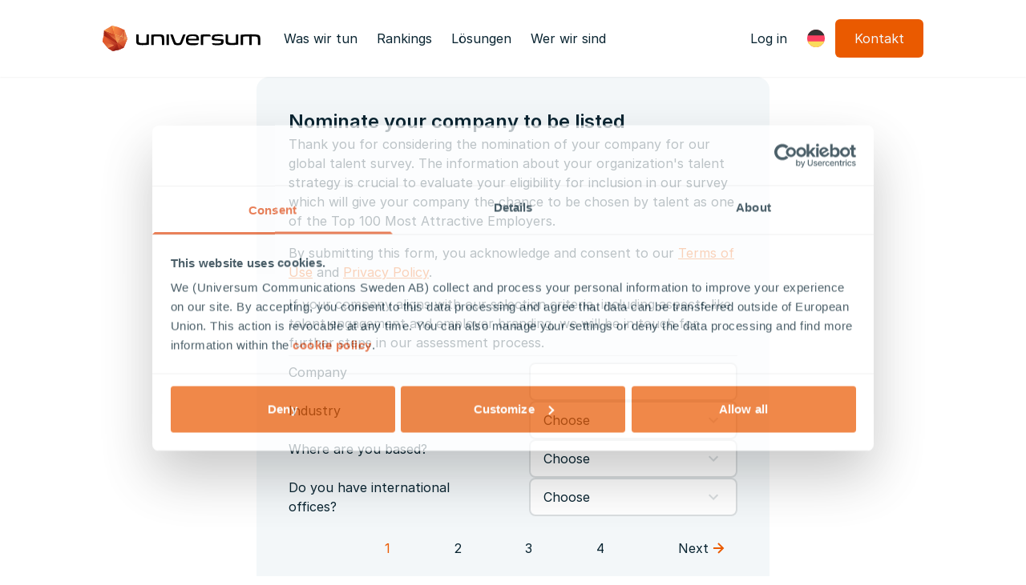

--- FILE ---
content_type: text/html; charset=utf-8
request_url: https://universumglobal.com/de/forms/employer-nominations/
body_size: 27422
content:
<!DOCTYPE html><html lang="de" data-sentry-element="Html" data-sentry-component="Document" data-sentry-source-file="_document.tsx"><head data-sentry-element="Head" data-sentry-source-file="_document.tsx"><meta charSet="utf-8" data-next-head=""/><meta name="viewport" content="width=device-width" data-next-head=""/><link rel="icon" href="/favicon.svg"/><link rel="icon" sizes="32x32" href="/apple-icon.png"/><link rel="preload" href="/_next/static/media/9ed7f1f9cf8e6637-s.p.ttf" as="font" type="font/ttf" crossorigin="anonymous" data-next-font="size-adjust"/><link rel="preload" href="/_next/static/media/d080ae18fd04e52c-s.p.woff2" as="font" type="font/woff2" crossorigin="anonymous" data-next-font="size-adjust"/><link rel="preload" href="/_next/static/media/0c8fa6f6520a9851-s.p.woff2" as="font" type="font/woff2" crossorigin="anonymous" data-next-font="size-adjust"/><link rel="preload" href="/_next/static/media/cac2ba46e8c8adc9-s.p.woff2" as="font" type="font/woff2" crossorigin="anonymous" data-next-font="size-adjust"/><link rel="preload" href="/_next/static/media/c2b059d871654292-s.p.woff2" as="font" type="font/woff2" crossorigin="anonymous" data-next-font="size-adjust"/><link rel="preload" href="/_next/static/media/3f0370209693c6c7-s.p.woff2" as="font" type="font/woff2" crossorigin="anonymous" data-next-font="size-adjust"/><link rel="preload" href="/_next/static/media/455d2583ccd928c8-s.p.woff2" as="font" type="font/woff2" crossorigin="anonymous" data-next-font="size-adjust"/><link rel="preload" href="/_next/static/media/58ee35fdf1c84813-s.p.woff2" as="font" type="font/woff2" crossorigin="anonymous" data-next-font="size-adjust"/><link rel="preload" href="/_next/static/media/6ebd35c66eeeff5a-s.p.woff2" as="font" type="font/woff2" crossorigin="anonymous" data-next-font="size-adjust"/><link rel="preload" href="/_next/static/css/d1669f081d76d81e.css" as="style"/><meta name="sentry-trace" content="4766452ffcdc87831e3d974bee39de19-aae47a3a7a3ff695-0"/><meta name="baggage" content="sentry-environment=production,sentry-release=8H3F_dDAT-4bpf1kelfcc,sentry-public_key=d775700ef70a590c72ce9940c5f140d7,sentry-trace_id=4766452ffcdc87831e3d974bee39de19,sentry-sampled=false"/><noscript><img height="1" width="1" alt="" style="display:none" data-cli-class="cli-blocker-script" data-cli-label="Facebook Pixel Code" data-cli-script-type="marketing" data-cli-block="true" data-cli-block-if-ccpa-optout="false" data-cli-element-position="head" data-cli-placeholder="Accept &lt;a class=&#x27;cli_manage_current_consent&#x27;&gt;Marketing&lt;/a&gt; cookies to view the content." data-cli-src="https://www.facebook.com/tr?id=154324493186660&amp;ev=PageView&amp;noscript=1"/></noscript><noscript><img height="1" width="1" style="display:none" alt="" src="https://px.ads.linkedin.com/collect/?pid=2554322&amp;fmt=gif"/></noscript><link rel="stylesheet" href="/_next/static/css/d1669f081d76d81e.css" data-n-g=""/><noscript data-n-css=""></noscript><script defer="" noModule="" src="/_next/static/chunks/polyfills-42372ed130431b0a.js" type="dfd95b2d6c004d27f4671295-text/javascript"></script><script src="/_next/static/chunks/webpack-bca2e06970a261fa.js" defer="" type="dfd95b2d6c004d27f4671295-text/javascript"></script><script src="/_next/static/chunks/framework-8111e28dd26c4d2a.js" defer="" type="dfd95b2d6c004d27f4671295-text/javascript"></script><script src="/_next/static/chunks/main-c3f8df502e630ffe.js" defer="" type="dfd95b2d6c004d27f4671295-text/javascript"></script><script src="/_next/static/chunks/pages/_app-fcb49277bbc2688b.js" defer="" type="dfd95b2d6c004d27f4671295-text/javascript"></script><script src="/_next/static/chunks/pages/%5B%5B...slug%5D%5D-8cbe6eba144a077d.js" defer="" type="dfd95b2d6c004d27f4671295-text/javascript"></script><script src="/_next/static/8H3F_dDAT-4bpf1kelfcc/_buildManifest.js" defer="" type="dfd95b2d6c004d27f4671295-text/javascript"></script><script src="/_next/static/8H3F_dDAT-4bpf1kelfcc/_ssgManifest.js" defer="" type="dfd95b2d6c004d27f4671295-text/javascript"></script></head><body><link rel="preload" as="image" href="https://a.storyblok.com/f/263350/200x32/34743e8c14/universum-logo-dark-text.svg"/><link rel="preload" as="image" href="/images/flags/de.svg"/><link rel="preload" as="image" href="/images/flags/en.svg"/><link rel="preload" as="image" href="/images/flags/se.svg"/><link rel="preload" as="image" href="/images/flags/fr.svg"/><div id="__next"><div class="__variable_5d865a __variable_433640" id="body-wrapper"><div class="flex flex-col min-h-screen"><!--$?--><template id="B:0"></template><!--/$--><div class="sticky top-0 z-50 [transition:transform_400ms_cubic-bezier(0.4,0,0.2,1),_background-color_200ms_ease]" data-sentry-component="PageHeader" data-sentry-source-file="PageHeader.tsx"><div class="shadow-sm bg-white"><div class=""><div class="py-4 lg:py-lg px-4 lg:px-10 box-content bg-clip-content  max-w-screen-lg mx-auto" data-sentry-element="Scaffold" data-sentry-source-file="PageHeader.tsx"><div class="flex h-12 justify-between items-center gap-2 [&amp;_*]:whitespace-nowrap"><div class="mr-4"><a href="/de/"><img src="https://a.storyblok.com/f/263350/200x32/34743e8c14/universum-logo-dark-text.svg" alt="Universum logo" class="h-8" width="198" height="32"/></a></div><div class="grow"><div class="hidden lg:flex gap-1"><button class="inline-flex items-center rounded-md outline-primary-600 cursor-pointer shrink-0
        h-12 px-3 bg-transparent hover:bg-blackopaque3 text-grey-900 hover:text-grey-900" style="min-width:0" data-sentry-component="Button" data-sentry-source-file="Button.tsx">Was wir tun</button><button class="inline-flex items-center rounded-md outline-primary-600 cursor-pointer shrink-0
        h-12 px-3 bg-transparent hover:bg-blackopaque3 text-grey-900 hover:text-grey-900" style="min-width:0" data-sentry-component="Button" data-sentry-source-file="Button.tsx">Rankings</button><button class="inline-flex items-center rounded-md outline-primary-600 cursor-pointer shrink-0
        h-12 px-3 bg-transparent hover:bg-blackopaque3 text-grey-900 hover:text-grey-900" style="min-width:0" data-sentry-component="Button" data-sentry-source-file="Button.tsx">Lösungen</button><button class="inline-flex items-center rounded-md outline-primary-600 cursor-pointer shrink-0
        h-12 px-3 bg-transparent hover:bg-blackopaque3 text-grey-900 hover:text-grey-900" style="min-width:0" data-sentry-component="Button" data-sentry-source-file="Button.tsx">Wer wir sind</button></div></div><a id="cta-access-log-in" class="inline-flex items-center rounded-md whitespace-nowrap no-underline shrink-0 text-center
          h-12 px-3  bg-transparent hover:bg-blackopaque3 text-grey-900 hover:text-grey-900 hidden lg:flex" style="min-width:4rem" data-sentry-element="Link" data-sentry-source-file="Button.tsx" data-sentry-component="LinkButton" href="https://ad.universum-access.com/">Log in</a><div class="relative z-50 hidden lg:flex" data-sentry-component="LocalizationMenu" data-sentry-source-file="LocalizationMenu.tsx"><button class="inline-flex items-center rounded-md outline-primary-600 cursor-pointer shrink-0
        h-12 px-3 bg-transparent hover:bg-blackopaque3 text-grey-900 hover:text-grey-900 shrink-0" style="min-width:0" data-sentry-element="Button" data-sentry-source-file="Button.tsx" data-sentry-component="Button"><img src="/images/flags/de.svg" alt=""/></button><div class="absolute bg-white rounded-lg shadow-lg lg:top-0 lg:bottom-auto bottom-0 left-0 z-10 flex lg:flex-col flex-col-reverse w-max invisible"><button class="inline-flex items-center rounded-md outline-primary-600 cursor-pointer shrink-0
        h-12 px-3 bg-transparent hover:bg-blackopaque3 text-grey-900 hover:text-grey-900" style="min-width:0" data-sentry-element="Button" data-sentry-source-file="Button.tsx" data-sentry-component="Button"><img src="/images/flags/de.svg" alt="" class="mr-2"/>German</button><div data-sentry-component="LocaleOptions" data-sentry-source-file="LocaleOptions.tsx"><div><a class="inline-flex items-center rounded-md whitespace-nowrap no-underline shrink-0 text-center
          h-12 px-3  bg-transparent hover:bg-blackopaque3 text-grey-900 hover:text-grey-900 w-full" style="min-width:4rem" data-sentry-element="Link" data-sentry-component="LinkButton" data-sentry-source-file="Button.tsx" href="/forms/employer-nominations/"><img src="/images/flags/en.svg" alt="" class="mr-2"/>English</a></div><div><a class="inline-flex items-center rounded-md whitespace-nowrap no-underline shrink-0 text-center
          h-12 px-3  bg-transparent hover:bg-blackopaque3 text-grey-900 hover:text-grey-900 w-full" style="min-width:4rem" data-sentry-element="Link" data-sentry-component="LinkButton" data-sentry-source-file="Button.tsx" href="/sv/forms/employer-nominations/"><img src="/images/flags/se.svg" alt="" class="mr-2"/>Swedish</a></div><div><a class="inline-flex items-center rounded-md whitespace-nowrap no-underline shrink-0 text-center
          h-12 px-3  bg-transparent hover:bg-blackopaque3 text-grey-900 hover:text-grey-900 w-full" style="min-width:4rem" data-sentry-element="Link" data-sentry-component="LinkButton" data-sentry-source-file="Button.tsx" href="/fr/forms/employer-nominations/"><img src="/images/flags/fr.svg" alt="" class="mr-2"/>French</a></div></div></div></div><div class="hidden lg:block"><button class="inline-flex items-center rounded-md outline-primary-600 cursor-pointer shrink-0
        h-12 px-6 bg-primary-600 hover:bg-primary-500 text-grey-100 hover:text-grey-100 hover:shadow-buttonglow flex justify-center mr-auto" style="min-width:4rem" id="cta-contact-2" data-sentry-element="Button" data-sentry-source-file="Button.tsx" data-sentry-component="Button">Kontakt</button><span hidden="" style="position:fixed;top:1px;left:1px;width:1px;height:0;padding:0;margin:-1px;overflow:hidden;clip:rect(0, 0, 0, 0);white-space:nowrap;border-width:0;display:none"></span></div><button class="inline-flex items-center rounded-md outline-primary-600 cursor-pointer shrink-0
        h-12 px-3 bg-primary-600 hover:bg-primary-500 text-grey-100 hover:text-grey-100 hover:shadow-buttonglow block lg:hidden" style="min-width:0" data-sentry-component="Button" data-sentry-source-file="Button.tsx"><svg stroke="currentColor" fill="currentColor" stroke-width="0" viewBox="0 0 24 24" class="text-primary w-6 h-6" height="1em" width="1em" xmlns="http://www.w3.org/2000/svg"><path d="M3 4H21V6H3V4ZM3 11H21V13H3V11ZM3 18H21V20H3V18Z"></path></svg></button></div></div></div></div></div><div class="flex-grow"><div class="__variable_5d865a" data-sentry-element="CSSTransition" data-sentry-source-file="_app.tsx"><span hidden="" style="position:fixed;top:1px;left:1px;width:1px;height:0;padding:0;margin:-1px;overflow:hidden;clip:rect(0, 0, 0, 0);white-space:nowrap;border-width:0;display:none"></span><div class="bg-grey-100 rounded-2xl max-w-screen-sm mx-auto relative" data-sentry-component="FormHandler" data-sentry-source-file="FormHandler.tsx"><div class="p-4 sm:p-10 flex flex-col gap-4" data-sentry-component="FormSection" data-sentry-source-file="FormPart.tsx"><h2 class="h3">Nominate your company to be listed</h2><div data-sentry-component="TextSectionContent" data-sentry-source-file="TextSectionContent.tsx"><p>Thank you for considering the nomination of your company for our global talent survey. The information about your organization&#x27;s talent strategy is crucial to evaluate your eligibility for inclusion in our survey which will give your company the chance to be chosen by talent as one of the Top 100 Most Attractive Employers.</p><p>By submitting this form, you acknowledge and consent to our <a href="/terms-and-conditions" target="_self">Terms of Use</a> and <a href="/privacy-policy" target="_self">Privacy Policy</a>. </p><p>If your company aligns with our selection criteria, including aspects like talent engagement and employer branding, we will be in touch for further steps in our assessment process.</p></div><div class="border-grey-200 border-t mb-2 w-full mt-1"></div><form id="56aa1d32-fb55-4a4f-9aa7-45d38755a07f" class="flex flex-col gap-6"><input type="submit" class="hidden"/><div><div class="relative"><div class="lg:grid-cols-2 grid gap-y-2 lg:gap-x-10" data-sentry-component="FormFieldInput" data-sentry-source-file="FormFieldInput.tsx"><div><label for="company">Company</label><div class="text-red-800 text-xs" data-sentry-component="ErrorMessage" data-sentry-source-file="FormFieldValidation.tsx"></div></div><div class="relative"><input type="text" id="company" class="w-full undefined placeholder-grey-500 text-grey-900" autoComplete="company" name="company"/></div></div></div></div><div><div class="relative"><div class="lg:grid lg:grid-cols-2 flex flex-col gap-y-2 lg:gap-x-10 select-none " data-sentry-component="FormFieldSelect" data-sentry-source-file="FormFieldSelect.tsx"><input hidden="" name="Industry"/><div><label for="Industry">Industry</label><div class="text-red-800 text-xs" data-sentry-component="ErrorMessage" data-sentry-source-file="FormFieldValidation.tsx"></div></div><div class="select leading-4 relative cursor-pointer text-grey-900"><div id="Industry" class="selected bg-white rounded-lg px-4 py-[10px] group border-2 border-grey-200 focus-within:border-primary-600 outline-none relative flex justify-between items-center leading-normal" tabindex="0"><span class="text-ellipsis [text-wrap:nowrap] overflow-hidden">Choose</span><svg xmlns="http://www.w3.org/2000/svg" width="24" height="24" viewBox="0 0 24 24" class="shrink-0 text-grey-200 group-focus-within:text-primary-600" fill="none" data-sentry-element="svg" data-sentry-source-file="FormFieldSelect.tsx"><path d="M18 10L12 16L6 10L7.4 8.6L12 13.2L16.6 8.6L18 10Z" fill="currentColor" data-sentry-element="path" data-sentry-source-file="FormFieldSelect.tsx"></path></svg></div></div><div class="options rounded-lg absolute top-[calc(100%+8px)] z-20 w-full overflow-hidden shadow-dropdown-glow max-h-0 select-none" data-sentry-component="SelectOptions" data-sentry-source-file="FormFieldSelect.tsx"><div class="bg-white max-h-[inherit] overflow-auto"><div class="flex flex-col text-grey-900"><label for="577d52b5-e4d8-4cd0-b660-a49ee834b8b9" class="option py-3 px-4 leading-6 flex focus-within:outline-primary-600 items-center gap-4 cursor-pointer hover:bg-blackopaque3" tabindex="-1"><input type="radio" id="577d52b5-e4d8-4cd0-b660-a49ee834b8b9" readOnly="" class="w-0 h-0 z-0 select-none peer hidden" name="Industry"/><svg xmlns="http://www.w3.org/2000/svg" width="24" height="24" viewBox="0 0 24 24" class="peer-checked:text-primary-600 text-blackopaque3 shrink-0" fill="none"><path d="M8.99997 19.414L2.29297 12.707L3.70697 11.293L8.99997 16.586L20.293 5.29297L21.707 6.70697L8.99997 19.414Z" fill="currentColor"></path></svg><span>Choose</span></label><label for="f82737c3-4acf-4101-8996-d049ba07cc2c" class="option py-3 px-4 leading-6 flex focus-within:outline-primary-600 items-center gap-4 cursor-pointer hover:bg-blackopaque3" tabindex="-1"><input type="radio" id="f82737c3-4acf-4101-8996-d049ba07cc2c" readOnly="" class="w-0 h-0 z-0 select-none peer hidden" name="Industry"/><svg xmlns="http://www.w3.org/2000/svg" width="24" height="24" viewBox="0 0 24 24" class="peer-checked:text-primary-600 text-blackopaque3 shrink-0" fill="none"><path d="M8.99997 19.414L2.29297 12.707L3.70697 11.293L8.99997 16.586L20.293 5.29297L21.707 6.70697L8.99997 19.414Z" fill="currentColor"></path></svg><span>Aerospace and Defence</span></label><label for="7a324f14-f385-4ba6-94df-53751bd4513c" class="option py-3 px-4 leading-6 flex focus-within:outline-primary-600 items-center gap-4 cursor-pointer hover:bg-blackopaque3" tabindex="-1"><input type="radio" id="7a324f14-f385-4ba6-94df-53751bd4513c" readOnly="" class="w-0 h-0 z-0 select-none peer hidden" name="Industry"/><svg xmlns="http://www.w3.org/2000/svg" width="24" height="24" viewBox="0 0 24 24" class="peer-checked:text-primary-600 text-blackopaque3 shrink-0" fill="none"><path d="M8.99997 19.414L2.29297 12.707L3.70697 11.293L8.99997 16.586L20.293 5.29297L21.707 6.70697L8.99997 19.414Z" fill="currentColor"></path></svg><span>Animal Care</span></label><label for="d1561316-5b78-48f0-9dc3-6282b464d425" class="option py-3 px-4 leading-6 flex focus-within:outline-primary-600 items-center gap-4 cursor-pointer hover:bg-blackopaque3" tabindex="-1"><input type="radio" id="d1561316-5b78-48f0-9dc3-6282b464d425" readOnly="" class="w-0 h-0 z-0 select-none peer hidden" name="Industry"/><svg xmlns="http://www.w3.org/2000/svg" width="24" height="24" viewBox="0 0 24 24" class="peer-checked:text-primary-600 text-blackopaque3 shrink-0" fill="none"><path d="M8.99997 19.414L2.29297 12.707L3.70697 11.293L8.99997 16.586L20.293 5.29297L21.707 6.70697L8.99997 19.414Z" fill="currentColor"></path></svg><span>Architecture and Urban Planning</span></label><label for="e6f59b92-8342-4b5d-b704-9b9f026a3b01" class="option py-3 px-4 leading-6 flex focus-within:outline-primary-600 items-center gap-4 cursor-pointer hover:bg-blackopaque3" tabindex="-1"><input type="radio" id="e6f59b92-8342-4b5d-b704-9b9f026a3b01" readOnly="" class="w-0 h-0 z-0 select-none peer hidden" name="Industry"/><svg xmlns="http://www.w3.org/2000/svg" width="24" height="24" viewBox="0 0 24 24" class="peer-checked:text-primary-600 text-blackopaque3 shrink-0" fill="none"><path d="M8.99997 19.414L2.29297 12.707L3.70697 11.293L8.99997 16.586L20.293 5.29297L21.707 6.70697L8.99997 19.414Z" fill="currentColor"></path></svg><span>Arts, Entertainment and Recreation</span></label><label for="5ba47439-0cd6-44e7-a181-3aeb1b9ffd6a" class="option py-3 px-4 leading-6 flex focus-within:outline-primary-600 items-center gap-4 cursor-pointer hover:bg-blackopaque3" tabindex="-1"><input type="radio" id="5ba47439-0cd6-44e7-a181-3aeb1b9ffd6a" readOnly="" class="w-0 h-0 z-0 select-none peer hidden" name="Industry"/><svg xmlns="http://www.w3.org/2000/svg" width="24" height="24" viewBox="0 0 24 24" class="peer-checked:text-primary-600 text-blackopaque3 shrink-0" fill="none"><path d="M8.99997 19.414L2.29297 12.707L3.70697 11.293L8.99997 16.586L20.293 5.29297L21.707 6.70697L8.99997 19.414Z" fill="currentColor"></path></svg><span>Audiovisual and Multimedia</span></label><label for="c6097270-0b39-4a94-ab07-5b4cb3cd160c" class="option py-3 px-4 leading-6 flex focus-within:outline-primary-600 items-center gap-4 cursor-pointer hover:bg-blackopaque3" tabindex="-1"><input type="radio" id="c6097270-0b39-4a94-ab07-5b4cb3cd160c" readOnly="" class="w-0 h-0 z-0 select-none peer hidden" name="Industry"/><svg xmlns="http://www.w3.org/2000/svg" width="24" height="24" viewBox="0 0 24 24" class="peer-checked:text-primary-600 text-blackopaque3 shrink-0" fill="none"><path d="M8.99997 19.414L2.29297 12.707L3.70697 11.293L8.99997 16.586L20.293 5.29297L21.707 6.70697L8.99997 19.414Z" fill="currentColor"></path></svg><span>Auditing and Accounting</span></label><label for="8bd0a39a-f695-4a39-b590-8cb979491d28" class="option py-3 px-4 leading-6 flex focus-within:outline-primary-600 items-center gap-4 cursor-pointer hover:bg-blackopaque3" tabindex="-1"><input type="radio" id="8bd0a39a-f695-4a39-b590-8cb979491d28" readOnly="" class="w-0 h-0 z-0 select-none peer hidden" name="Industry"/><svg xmlns="http://www.w3.org/2000/svg" width="24" height="24" viewBox="0 0 24 24" class="peer-checked:text-primary-600 text-blackopaque3 shrink-0" fill="none"><path d="M8.99997 19.414L2.29297 12.707L3.70697 11.293L8.99997 16.586L20.293 5.29297L21.707 6.70697L8.99997 19.414Z" fill="currentColor"></path></svg><span>Automotive</span></label><label for="2fb451e2-7cec-49ae-9908-fc0b499e1aef" class="option py-3 px-4 leading-6 flex focus-within:outline-primary-600 items-center gap-4 cursor-pointer hover:bg-blackopaque3" tabindex="-1"><input type="radio" id="2fb451e2-7cec-49ae-9908-fc0b499e1aef" readOnly="" class="w-0 h-0 z-0 select-none peer hidden" name="Industry"/><svg xmlns="http://www.w3.org/2000/svg" width="24" height="24" viewBox="0 0 24 24" class="peer-checked:text-primary-600 text-blackopaque3 shrink-0" fill="none"><path d="M8.99997 19.414L2.29297 12.707L3.70697 11.293L8.99997 16.586L20.293 5.29297L21.707 6.70697L8.99997 19.414Z" fill="currentColor"></path></svg><span>Banks</span></label><label for="9df93a27-2151-4d65-86a9-e4e101887c0d" class="option py-3 px-4 leading-6 flex focus-within:outline-primary-600 items-center gap-4 cursor-pointer hover:bg-blackopaque3" tabindex="-1"><input type="radio" id="9df93a27-2151-4d65-86a9-e4e101887c0d" readOnly="" class="w-0 h-0 z-0 select-none peer hidden" name="Industry"/><svg xmlns="http://www.w3.org/2000/svg" width="24" height="24" viewBox="0 0 24 24" class="peer-checked:text-primary-600 text-blackopaque3 shrink-0" fill="none"><path d="M8.99997 19.414L2.29297 12.707L3.70697 11.293L8.99997 16.586L20.293 5.29297L21.707 6.70697L8.99997 19.414Z" fill="currentColor"></path></svg><span>Brewery, Distilling and Tobacco Product Manufacturing</span></label><label for="4c304aea-ad64-4618-ba5b-8485242f1fe3" class="option py-3 px-4 leading-6 flex focus-within:outline-primary-600 items-center gap-4 cursor-pointer hover:bg-blackopaque3" tabindex="-1"><input type="radio" id="4c304aea-ad64-4618-ba5b-8485242f1fe3" readOnly="" class="w-0 h-0 z-0 select-none peer hidden" name="Industry"/><svg xmlns="http://www.w3.org/2000/svg" width="24" height="24" viewBox="0 0 24 24" class="peer-checked:text-primary-600 text-blackopaque3 shrink-0" fill="none"><path d="M8.99997 19.414L2.29297 12.707L3.70697 11.293L8.99997 16.586L20.293 5.29297L21.707 6.70697L8.99997 19.414Z" fill="currentColor"></path></svg><span>Chemicals</span></label><label for="ae83e5fb-cc8c-4ab9-820b-4c3ede67acde" class="option py-3 px-4 leading-6 flex focus-within:outline-primary-600 items-center gap-4 cursor-pointer hover:bg-blackopaque3" tabindex="-1"><input type="radio" id="ae83e5fb-cc8c-4ab9-820b-4c3ede67acde" readOnly="" class="w-0 h-0 z-0 select-none peer hidden" name="Industry"/><svg xmlns="http://www.w3.org/2000/svg" width="24" height="24" viewBox="0 0 24 24" class="peer-checked:text-primary-600 text-blackopaque3 shrink-0" fill="none"><path d="M8.99997 19.414L2.29297 12.707L3.70697 11.293L8.99997 16.586L20.293 5.29297L21.707 6.70697L8.99997 19.414Z" fill="currentColor"></path></svg><span>Civil Engineering</span></label><label for="a09d16db-a6b4-4b67-a2bf-1bb525ec8560" class="option py-3 px-4 leading-6 flex focus-within:outline-primary-600 items-center gap-4 cursor-pointer hover:bg-blackopaque3" tabindex="-1"><input type="radio" id="a09d16db-a6b4-4b67-a2bf-1bb525ec8560" readOnly="" class="w-0 h-0 z-0 select-none peer hidden" name="Industry"/><svg xmlns="http://www.w3.org/2000/svg" width="24" height="24" viewBox="0 0 24 24" class="peer-checked:text-primary-600 text-blackopaque3 shrink-0" fill="none"><path d="M8.99997 19.414L2.29297 12.707L3.70697 11.293L8.99997 16.586L20.293 5.29297L21.707 6.70697L8.99997 19.414Z" fill="currentColor"></path></svg><span>Computer and Network Security</span></label><label for="d994e71c-dd14-459d-82fe-390a2e529d8b" class="option py-3 px-4 leading-6 flex focus-within:outline-primary-600 items-center gap-4 cursor-pointer hover:bg-blackopaque3" tabindex="-1"><input type="radio" id="d994e71c-dd14-459d-82fe-390a2e529d8b" readOnly="" class="w-0 h-0 z-0 select-none peer hidden" name="Industry"/><svg xmlns="http://www.w3.org/2000/svg" width="24" height="24" viewBox="0 0 24 24" class="peer-checked:text-primary-600 text-blackopaque3 shrink-0" fill="none"><path d="M8.99997 19.414L2.29297 12.707L3.70697 11.293L8.99997 16.586L20.293 5.29297L21.707 6.70697L8.99997 19.414Z" fill="currentColor"></path></svg><span>Computer Games</span></label><label for="f6583256-330f-4de0-ad55-cbddb1e77c6b" class="option py-3 px-4 leading-6 flex focus-within:outline-primary-600 items-center gap-4 cursor-pointer hover:bg-blackopaque3" tabindex="-1"><input type="radio" id="f6583256-330f-4de0-ad55-cbddb1e77c6b" readOnly="" class="w-0 h-0 z-0 select-none peer hidden" name="Industry"/><svg xmlns="http://www.w3.org/2000/svg" width="24" height="24" viewBox="0 0 24 24" class="peer-checked:text-primary-600 text-blackopaque3 shrink-0" fill="none"><path d="M8.99997 19.414L2.29297 12.707L3.70697 11.293L8.99997 16.586L20.293 5.29297L21.707 6.70697L8.99997 19.414Z" fill="currentColor"></path></svg><span>Computer Hardware</span></label><label for="ebfa65f6-a88e-4f79-bcb8-73ebc70e2fa1" class="option py-3 px-4 leading-6 flex focus-within:outline-primary-600 items-center gap-4 cursor-pointer hover:bg-blackopaque3" tabindex="-1"><input type="radio" id="ebfa65f6-a88e-4f79-bcb8-73ebc70e2fa1" readOnly="" class="w-0 h-0 z-0 select-none peer hidden" name="Industry"/><svg xmlns="http://www.w3.org/2000/svg" width="24" height="24" viewBox="0 0 24 24" class="peer-checked:text-primary-600 text-blackopaque3 shrink-0" fill="none"><path d="M8.99997 19.414L2.29297 12.707L3.70697 11.293L8.99997 16.586L20.293 5.29297L21.707 6.70697L8.99997 19.414Z" fill="currentColor"></path></svg><span>Computer Software and Technology</span></label><label for="03c1d1b5-0df2-4f86-938e-5590bb6aaf9c" class="option py-3 px-4 leading-6 flex focus-within:outline-primary-600 items-center gap-4 cursor-pointer hover:bg-blackopaque3" tabindex="-1"><input type="radio" id="03c1d1b5-0df2-4f86-938e-5590bb6aaf9c" readOnly="" class="w-0 h-0 z-0 select-none peer hidden" name="Industry"/><svg xmlns="http://www.w3.org/2000/svg" width="24" height="24" viewBox="0 0 24 24" class="peer-checked:text-primary-600 text-blackopaque3 shrink-0" fill="none"><path d="M8.99997 19.414L2.29297 12.707L3.70697 11.293L8.99997 16.586L20.293 5.29297L21.707 6.70697L8.99997 19.414Z" fill="currentColor"></path></svg><span>Construction</span></label><label for="5f716ae1-a686-4e09-99af-9b6268b89fd1" class="option py-3 px-4 leading-6 flex focus-within:outline-primary-600 items-center gap-4 cursor-pointer hover:bg-blackopaque3" tabindex="-1"><input type="radio" id="5f716ae1-a686-4e09-99af-9b6268b89fd1" readOnly="" class="w-0 h-0 z-0 select-none peer hidden" name="Industry"/><svg xmlns="http://www.w3.org/2000/svg" width="24" height="24" viewBox="0 0 24 24" class="peer-checked:text-primary-600 text-blackopaque3 shrink-0" fill="none"><path d="M8.99997 19.414L2.29297 12.707L3.70697 11.293L8.99997 16.586L20.293 5.29297L21.707 6.70697L8.99997 19.414Z" fill="currentColor"></path></svg><span>Consumer Electronics and Household Appliances</span></label><label for="c55cef6d-b725-4deb-be9e-1cb949d9167c" class="option py-3 px-4 leading-6 flex focus-within:outline-primary-600 items-center gap-4 cursor-pointer hover:bg-blackopaque3" tabindex="-1"><input type="radio" id="c55cef6d-b725-4deb-be9e-1cb949d9167c" readOnly="" class="w-0 h-0 z-0 select-none peer hidden" name="Industry"/><svg xmlns="http://www.w3.org/2000/svg" width="24" height="24" viewBox="0 0 24 24" class="peer-checked:text-primary-600 text-blackopaque3 shrink-0" fill="none"><path d="M8.99997 19.414L2.29297 12.707L3.70697 11.293L8.99997 16.586L20.293 5.29297L21.707 6.70697L8.99997 19.414Z" fill="currentColor"></path></svg><span>Marketing</span></label><label for="3cd02299-28e0-494f-afbf-7e13db6bc832" class="option py-3 px-4 leading-6 flex focus-within:outline-primary-600 items-center gap-4 cursor-pointer hover:bg-blackopaque3" tabindex="-1"><input type="radio" id="3cd02299-28e0-494f-afbf-7e13db6bc832" readOnly="" class="w-0 h-0 z-0 select-none peer hidden" name="Industry"/><svg xmlns="http://www.w3.org/2000/svg" width="24" height="24" viewBox="0 0 24 24" class="peer-checked:text-primary-600 text-blackopaque3 shrink-0" fill="none"><path d="M8.99997 19.414L2.29297 12.707L3.70697 11.293L8.99997 16.586L20.293 5.29297L21.707 6.70697L8.99997 19.414Z" fill="currentColor"></path></svg><span>E-Commerce</span></label><label for="8d748f8a-9f92-4996-8b51-14f5712bd6e9" class="option py-3 px-4 leading-6 flex focus-within:outline-primary-600 items-center gap-4 cursor-pointer hover:bg-blackopaque3" tabindex="-1"><input type="radio" id="8d748f8a-9f92-4996-8b51-14f5712bd6e9" readOnly="" class="w-0 h-0 z-0 select-none peer hidden" name="Industry"/><svg xmlns="http://www.w3.org/2000/svg" width="24" height="24" viewBox="0 0 24 24" class="peer-checked:text-primary-600 text-blackopaque3 shrink-0" fill="none"><path d="M8.99997 19.414L2.29297 12.707L3.70697 11.293L8.99997 16.586L20.293 5.29297L21.707 6.70697L8.99997 19.414Z" fill="currentColor"></path></svg><span>Education</span></label><label for="448f1f22-14d1-46db-8a2c-bb47b75b6b14" class="option py-3 px-4 leading-6 flex focus-within:outline-primary-600 items-center gap-4 cursor-pointer hover:bg-blackopaque3" tabindex="-1"><input type="radio" id="448f1f22-14d1-46db-8a2c-bb47b75b6b14" readOnly="" class="w-0 h-0 z-0 select-none peer hidden" name="Industry"/><svg xmlns="http://www.w3.org/2000/svg" width="24" height="24" viewBox="0 0 24 24" class="peer-checked:text-primary-600 text-blackopaque3 shrink-0" fill="none"><path d="M8.99997 19.414L2.29297 12.707L3.70697 11.293L8.99997 16.586L20.293 5.29297L21.707 6.70697L8.99997 19.414Z" fill="currentColor"></path></svg><span>Energy</span></label><label for="9d9b6066-75ee-4185-9953-9877b510c75b" class="option py-3 px-4 leading-6 flex focus-within:outline-primary-600 items-center gap-4 cursor-pointer hover:bg-blackopaque3" tabindex="-1"><input type="radio" id="9d9b6066-75ee-4185-9953-9877b510c75b" readOnly="" class="w-0 h-0 z-0 select-none peer hidden" name="Industry"/><svg xmlns="http://www.w3.org/2000/svg" width="24" height="24" viewBox="0 0 24 24" class="peer-checked:text-primary-600 text-blackopaque3 shrink-0" fill="none"><path d="M8.99997 19.414L2.29297 12.707L3.70697 11.293L8.99997 16.586L20.293 5.29297L21.707 6.70697L8.99997 19.414Z" fill="currentColor"></path></svg><span>Farming and Agriculture</span></label><label for="25aea75a-a249-40b4-8de3-69dda05f6461" class="option py-3 px-4 leading-6 flex focus-within:outline-primary-600 items-center gap-4 cursor-pointer hover:bg-blackopaque3" tabindex="-1"><input type="radio" id="25aea75a-a249-40b4-8de3-69dda05f6461" readOnly="" class="w-0 h-0 z-0 select-none peer hidden" name="Industry"/><svg xmlns="http://www.w3.org/2000/svg" width="24" height="24" viewBox="0 0 24 24" class="peer-checked:text-primary-600 text-blackopaque3 shrink-0" fill="none"><path d="M8.99997 19.414L2.29297 12.707L3.70697 11.293L8.99997 16.586L20.293 5.29297L21.707 6.70697L8.99997 19.414Z" fill="currentColor"></path></svg><span>Fashion, Accessories and Luxury Goods</span></label><label for="8b51e0e8-3c60-43eb-8ffa-be4bfd6a02c0" class="option py-3 px-4 leading-6 flex focus-within:outline-primary-600 items-center gap-4 cursor-pointer hover:bg-blackopaque3" tabindex="-1"><input type="radio" id="8b51e0e8-3c60-43eb-8ffa-be4bfd6a02c0" readOnly="" class="w-0 h-0 z-0 select-none peer hidden" name="Industry"/><svg xmlns="http://www.w3.org/2000/svg" width="24" height="24" viewBox="0 0 24 24" class="peer-checked:text-primary-600 text-blackopaque3 shrink-0" fill="none"><path d="M8.99997 19.414L2.29297 12.707L3.70697 11.293L8.99997 16.586L20.293 5.29297L21.707 6.70697L8.99997 19.414Z" fill="currentColor"></path></svg><span>Fast Moving Consumer Goods</span></label><label for="9f78aa40-ac63-4814-be74-0726f8055468" class="option py-3 px-4 leading-6 flex focus-within:outline-primary-600 items-center gap-4 cursor-pointer hover:bg-blackopaque3" tabindex="-1"><input type="radio" id="9f78aa40-ac63-4814-be74-0726f8055468" readOnly="" class="w-0 h-0 z-0 select-none peer hidden" name="Industry"/><svg xmlns="http://www.w3.org/2000/svg" width="24" height="24" viewBox="0 0 24 24" class="peer-checked:text-primary-600 text-blackopaque3 shrink-0" fill="none"><path d="M8.99997 19.414L2.29297 12.707L3.70697 11.293L8.99997 16.586L20.293 5.29297L21.707 6.70697L8.99997 19.414Z" fill="currentColor"></path></svg><span>Financial Services and Technology</span></label><label for="31020cbb-1343-464a-859c-e91a7ecf95fb" class="option py-3 px-4 leading-6 flex focus-within:outline-primary-600 items-center gap-4 cursor-pointer hover:bg-blackopaque3" tabindex="-1"><input type="radio" id="31020cbb-1343-464a-859c-e91a7ecf95fb" readOnly="" class="w-0 h-0 z-0 select-none peer hidden" name="Industry"/><svg xmlns="http://www.w3.org/2000/svg" width="24" height="24" viewBox="0 0 24 24" class="peer-checked:text-primary-600 text-blackopaque3 shrink-0" fill="none"><path d="M8.99997 19.414L2.29297 12.707L3.70697 11.293L8.99997 16.586L20.293 5.29297L21.707 6.70697L8.99997 19.414Z" fill="currentColor"></path></svg><span>Health, Wellness and Fitness</span></label><label for="e48eeb85-7b22-4b47-856d-16e8fece8d07" class="option py-3 px-4 leading-6 flex focus-within:outline-primary-600 items-center gap-4 cursor-pointer hover:bg-blackopaque3" tabindex="-1"><input type="radio" id="e48eeb85-7b22-4b47-856d-16e8fece8d07" readOnly="" class="w-0 h-0 z-0 select-none peer hidden" name="Industry"/><svg xmlns="http://www.w3.org/2000/svg" width="24" height="24" viewBox="0 0 24 24" class="peer-checked:text-primary-600 text-blackopaque3 shrink-0" fill="none"><path d="M8.99997 19.414L2.29297 12.707L3.70697 11.293L8.99997 16.586L20.293 5.29297L21.707 6.70697L8.99997 19.414Z" fill="currentColor"></path></svg><span>Hospital and Health Care</span></label><label for="dc599b87-a9c3-4532-9736-b0ef4776f179" class="option py-3 px-4 leading-6 flex focus-within:outline-primary-600 items-center gap-4 cursor-pointer hover:bg-blackopaque3" tabindex="-1"><input type="radio" id="dc599b87-a9c3-4532-9736-b0ef4776f179" readOnly="" class="w-0 h-0 z-0 select-none peer hidden" name="Industry"/><svg xmlns="http://www.w3.org/2000/svg" width="24" height="24" viewBox="0 0 24 24" class="peer-checked:text-primary-600 text-blackopaque3 shrink-0" fill="none"><path d="M8.99997 19.414L2.29297 12.707L3.70697 11.293L8.99997 16.586L20.293 5.29297L21.707 6.70697L8.99997 19.414Z" fill="currentColor"></path></svg><span>Insurance</span></label><label for="93c856a3-c22d-4319-a9ce-a7e0d7d7f00a" class="option py-3 px-4 leading-6 flex focus-within:outline-primary-600 items-center gap-4 cursor-pointer hover:bg-blackopaque3" tabindex="-1"><input type="radio" id="93c856a3-c22d-4319-a9ce-a7e0d7d7f00a" readOnly="" class="w-0 h-0 z-0 select-none peer hidden" name="Industry"/><svg xmlns="http://www.w3.org/2000/svg" width="24" height="24" viewBox="0 0 24 24" class="peer-checked:text-primary-600 text-blackopaque3 shrink-0" fill="none"><path d="M8.99997 19.414L2.29297 12.707L3.70697 11.293L8.99997 16.586L20.293 5.29297L21.707 6.70697L8.99997 19.414Z" fill="currentColor"></path></svg><span>Internet Content and Information</span></label><label for="a0be8371-3803-4cf5-ab8a-0e7309033372" class="option py-3 px-4 leading-6 flex focus-within:outline-primary-600 items-center gap-4 cursor-pointer hover:bg-blackopaque3" tabindex="-1"><input type="radio" id="a0be8371-3803-4cf5-ab8a-0e7309033372" readOnly="" class="w-0 h-0 z-0 select-none peer hidden" name="Industry"/><svg xmlns="http://www.w3.org/2000/svg" width="24" height="24" viewBox="0 0 24 24" class="peer-checked:text-primary-600 text-blackopaque3 shrink-0" fill="none"><path d="M8.99997 19.414L2.29297 12.707L3.70697 11.293L8.99997 16.586L20.293 5.29297L21.707 6.70697L8.99997 19.414Z" fill="currentColor"></path></svg><span>IT and Engineering Consulting</span></label><label for="5dbcec22-9057-4573-a3e5-cee1bd699800" class="option py-3 px-4 leading-6 flex focus-within:outline-primary-600 items-center gap-4 cursor-pointer hover:bg-blackopaque3" tabindex="-1"><input type="radio" id="5dbcec22-9057-4573-a3e5-cee1bd699800" readOnly="" class="w-0 h-0 z-0 select-none peer hidden" name="Industry"/><svg xmlns="http://www.w3.org/2000/svg" width="24" height="24" viewBox="0 0 24 24" class="peer-checked:text-primary-600 text-blackopaque3 shrink-0" fill="none"><path d="M8.99997 19.414L2.29297 12.707L3.70697 11.293L8.99997 16.586L20.293 5.29297L21.707 6.70697L8.99997 19.414Z" fill="currentColor"></path></svg><span>Legal Services</span></label><label for="b82a1ea4-3e8e-41d2-a2f0-a37b6ba33d0a" class="option py-3 px-4 leading-6 flex focus-within:outline-primary-600 items-center gap-4 cursor-pointer hover:bg-blackopaque3" tabindex="-1"><input type="radio" id="b82a1ea4-3e8e-41d2-a2f0-a37b6ba33d0a" readOnly="" class="w-0 h-0 z-0 select-none peer hidden" name="Industry"/><svg xmlns="http://www.w3.org/2000/svg" width="24" height="24" viewBox="0 0 24 24" class="peer-checked:text-primary-600 text-blackopaque3 shrink-0" fill="none"><path d="M8.99997 19.414L2.29297 12.707L3.70697 11.293L8.99997 16.586L20.293 5.29297L21.707 6.70697L8.99997 19.414Z" fill="currentColor"></path></svg><span>Logistics and Supply Chain</span></label><label for="929fd6f9-ec0d-4d5d-a58a-1181686e739e" class="option py-3 px-4 leading-6 flex focus-within:outline-primary-600 items-center gap-4 cursor-pointer hover:bg-blackopaque3" tabindex="-1"><input type="radio" id="929fd6f9-ec0d-4d5d-a58a-1181686e739e" readOnly="" class="w-0 h-0 z-0 select-none peer hidden" name="Industry"/><svg xmlns="http://www.w3.org/2000/svg" width="24" height="24" viewBox="0 0 24 24" class="peer-checked:text-primary-600 text-blackopaque3 shrink-0" fill="none"><path d="M8.99997 19.414L2.29297 12.707L3.70697 11.293L8.99997 16.586L20.293 5.29297L21.707 6.70697L8.99997 19.414Z" fill="currentColor"></path></svg><span>Management and Strategy Consulting</span></label><label for="24b8b5ea-3733-4a0b-9bb8-1fa87b03b2e9" class="option py-3 px-4 leading-6 flex focus-within:outline-primary-600 items-center gap-4 cursor-pointer hover:bg-blackopaque3" tabindex="-1"><input type="radio" id="24b8b5ea-3733-4a0b-9bb8-1fa87b03b2e9" readOnly="" class="w-0 h-0 z-0 select-none peer hidden" name="Industry"/><svg xmlns="http://www.w3.org/2000/svg" width="24" height="24" viewBox="0 0 24 24" class="peer-checked:text-primary-600 text-blackopaque3 shrink-0" fill="none"><path d="M8.99997 19.414L2.29297 12.707L3.70697 11.293L8.99997 16.586L20.293 5.29297L21.707 6.70697L8.99997 19.414Z" fill="currentColor"></path></svg><span>Manufacturing</span></label><label for="5d141f7a-46be-43a8-b61e-d6e764f6dadd" class="option py-3 px-4 leading-6 flex focus-within:outline-primary-600 items-center gap-4 cursor-pointer hover:bg-blackopaque3" tabindex="-1"><input type="radio" id="5d141f7a-46be-43a8-b61e-d6e764f6dadd" readOnly="" class="w-0 h-0 z-0 select-none peer hidden" name="Industry"/><svg xmlns="http://www.w3.org/2000/svg" width="24" height="24" viewBox="0 0 24 24" class="peer-checked:text-primary-600 text-blackopaque3 shrink-0" fill="none"><path d="M8.99997 19.414L2.29297 12.707L3.70697 11.293L8.99997 16.586L20.293 5.29297L21.707 6.70697L8.99997 19.414Z" fill="currentColor"></path></svg><span>Market Research</span></label><label for="52cada65-b760-4303-9cc2-dfbfc926c60c" class="option py-3 px-4 leading-6 flex focus-within:outline-primary-600 items-center gap-4 cursor-pointer hover:bg-blackopaque3" tabindex="-1"><input type="radio" id="52cada65-b760-4303-9cc2-dfbfc926c60c" readOnly="" class="w-0 h-0 z-0 select-none peer hidden" name="Industry"/><svg xmlns="http://www.w3.org/2000/svg" width="24" height="24" viewBox="0 0 24 24" class="peer-checked:text-primary-600 text-blackopaque3 shrink-0" fill="none"><path d="M8.99997 19.414L2.29297 12.707L3.70697 11.293L8.99997 16.586L20.293 5.29297L21.707 6.70697L8.99997 19.414Z" fill="currentColor"></path></svg><span>Marketing, Advertising and PR</span></label><label for="a8121d13-5020-46f7-91b0-7c4d1963c8bf" class="option py-3 px-4 leading-6 flex focus-within:outline-primary-600 items-center gap-4 cursor-pointer hover:bg-blackopaque3" tabindex="-1"><input type="radio" id="a8121d13-5020-46f7-91b0-7c4d1963c8bf" readOnly="" class="w-0 h-0 z-0 select-none peer hidden" name="Industry"/><svg xmlns="http://www.w3.org/2000/svg" width="24" height="24" viewBox="0 0 24 24" class="peer-checked:text-primary-600 text-blackopaque3 shrink-0" fill="none"><path d="M8.99997 19.414L2.29297 12.707L3.70697 11.293L8.99997 16.586L20.293 5.29297L21.707 6.70697L8.99997 19.414Z" fill="currentColor"></path></svg><span>Mechanical and Industrial Engineering</span></label><label for="46fb365b-cd7e-4e5a-ba70-cae0d2536706" class="option py-3 px-4 leading-6 flex focus-within:outline-primary-600 items-center gap-4 cursor-pointer hover:bg-blackopaque3" tabindex="-1"><input type="radio" id="46fb365b-cd7e-4e5a-ba70-cae0d2536706" readOnly="" class="w-0 h-0 z-0 select-none peer hidden" name="Industry"/><svg xmlns="http://www.w3.org/2000/svg" width="24" height="24" viewBox="0 0 24 24" class="peer-checked:text-primary-600 text-blackopaque3 shrink-0" fill="none"><path d="M8.99997 19.414L2.29297 12.707L3.70697 11.293L8.99997 16.586L20.293 5.29297L21.707 6.70697L8.99997 19.414Z" fill="currentColor"></path></svg><span>Media</span></label><label for="674ee7be-d2e3-4c2c-8a44-eb93c005da52" class="option py-3 px-4 leading-6 flex focus-within:outline-primary-600 items-center gap-4 cursor-pointer hover:bg-blackopaque3" tabindex="-1"><input type="radio" id="674ee7be-d2e3-4c2c-8a44-eb93c005da52" readOnly="" class="w-0 h-0 z-0 select-none peer hidden" name="Industry"/><svg xmlns="http://www.w3.org/2000/svg" width="24" height="24" viewBox="0 0 24 24" class="peer-checked:text-primary-600 text-blackopaque3 shrink-0" fill="none"><path d="M8.99997 19.414L2.29297 12.707L3.70697 11.293L8.99997 16.586L20.293 5.29297L21.707 6.70697L8.99997 19.414Z" fill="currentColor"></path></svg><span>Military/ Policing / Security</span></label><label for="63a08b58-6348-42ca-b17c-418c8f20f743" class="option py-3 px-4 leading-6 flex focus-within:outline-primary-600 items-center gap-4 cursor-pointer hover:bg-blackopaque3" tabindex="-1"><input type="radio" id="63a08b58-6348-42ca-b17c-418c8f20f743" readOnly="" class="w-0 h-0 z-0 select-none peer hidden" name="Industry"/><svg xmlns="http://www.w3.org/2000/svg" width="24" height="24" viewBox="0 0 24 24" class="peer-checked:text-primary-600 text-blackopaque3 shrink-0" fill="none"><path d="M8.99997 19.414L2.29297 12.707L3.70697 11.293L8.99997 16.586L20.293 5.29297L21.707 6.70697L8.99997 19.414Z" fill="currentColor"></path></svg><span>Mining and Metals</span></label><label for="ab18b97e-e048-46f7-aa36-9b3c513389cd" class="option py-3 px-4 leading-6 flex focus-within:outline-primary-600 items-center gap-4 cursor-pointer hover:bg-blackopaque3" tabindex="-1"><input type="radio" id="ab18b97e-e048-46f7-aa36-9b3c513389cd" readOnly="" class="w-0 h-0 z-0 select-none peer hidden" name="Industry"/><svg xmlns="http://www.w3.org/2000/svg" width="24" height="24" viewBox="0 0 24 24" class="peer-checked:text-primary-600 text-blackopaque3 shrink-0" fill="none"><path d="M8.99997 19.414L2.29297 12.707L3.70697 11.293L8.99997 16.586L20.293 5.29297L21.707 6.70697L8.99997 19.414Z" fill="currentColor"></path></svg><span>Non-Profit</span></label><label for="7f2a5ea0-f888-4dd7-aac3-ce2001d37d10" class="option py-3 px-4 leading-6 flex focus-within:outline-primary-600 items-center gap-4 cursor-pointer hover:bg-blackopaque3" tabindex="-1"><input type="radio" id="7f2a5ea0-f888-4dd7-aac3-ce2001d37d10" readOnly="" class="w-0 h-0 z-0 select-none peer hidden" name="Industry"/><svg xmlns="http://www.w3.org/2000/svg" width="24" height="24" viewBox="0 0 24 24" class="peer-checked:text-primary-600 text-blackopaque3 shrink-0" fill="none"><path d="M8.99997 19.414L2.29297 12.707L3.70697 11.293L8.99997 16.586L20.293 5.29297L21.707 6.70697L8.99997 19.414Z" fill="currentColor"></path></svg><span>Passenger Transportation</span></label><label for="526dbcab-ad59-4058-8bb7-b2cda5e71753" class="option py-3 px-4 leading-6 flex focus-within:outline-primary-600 items-center gap-4 cursor-pointer hover:bg-blackopaque3" tabindex="-1"><input type="radio" id="526dbcab-ad59-4058-8bb7-b2cda5e71753" readOnly="" class="w-0 h-0 z-0 select-none peer hidden" name="Industry"/><svg xmlns="http://www.w3.org/2000/svg" width="24" height="24" viewBox="0 0 24 24" class="peer-checked:text-primary-600 text-blackopaque3 shrink-0" fill="none"><path d="M8.99997 19.414L2.29297 12.707L3.70697 11.293L8.99997 16.586L20.293 5.29297L21.707 6.70697L8.99997 19.414Z" fill="currentColor"></path></svg><span>Pharmaceutical and Biotechnology</span></label><label for="7f235845-ec8c-4e5d-91d6-ed9e6b875a4f" class="option py-3 px-4 leading-6 flex focus-within:outline-primary-600 items-center gap-4 cursor-pointer hover:bg-blackopaque3" tabindex="-1"><input type="radio" id="7f235845-ec8c-4e5d-91d6-ed9e6b875a4f" readOnly="" class="w-0 h-0 z-0 select-none peer hidden" name="Industry"/><svg xmlns="http://www.w3.org/2000/svg" width="24" height="24" viewBox="0 0 24 24" class="peer-checked:text-primary-600 text-blackopaque3 shrink-0" fill="none"><path d="M8.99997 19.414L2.29297 12.707L3.70697 11.293L8.99997 16.586L20.293 5.29297L21.707 6.70697L8.99997 19.414Z" fill="currentColor"></path></svg><span>Property and Real Estate</span></label><label for="13611d69-4fd0-478a-a657-fc3a2166ddba" class="option py-3 px-4 leading-6 flex focus-within:outline-primary-600 items-center gap-4 cursor-pointer hover:bg-blackopaque3" tabindex="-1"><input type="radio" id="13611d69-4fd0-478a-a657-fc3a2166ddba" readOnly="" class="w-0 h-0 z-0 select-none peer hidden" name="Industry"/><svg xmlns="http://www.w3.org/2000/svg" width="24" height="24" viewBox="0 0 24 24" class="peer-checked:text-primary-600 text-blackopaque3 shrink-0" fill="none"><path d="M8.99997 19.414L2.29297 12.707L3.70697 11.293L8.99997 16.586L20.293 5.29297L21.707 6.70697L8.99997 19.414Z" fill="currentColor"></path></svg><span>Retail</span></label><label for="40101c3e-98b7-4e83-a03f-7b1ebe89c2f8" class="option py-3 px-4 leading-6 flex focus-within:outline-primary-600 items-center gap-4 cursor-pointer hover:bg-blackopaque3" tabindex="-1"><input type="radio" id="40101c3e-98b7-4e83-a03f-7b1ebe89c2f8" readOnly="" class="w-0 h-0 z-0 select-none peer hidden" name="Industry"/><svg xmlns="http://www.w3.org/2000/svg" width="24" height="24" viewBox="0 0 24 24" class="peer-checked:text-primary-600 text-blackopaque3 shrink-0" fill="none"><path d="M8.99997 19.414L2.29297 12.707L3.70697 11.293L8.99997 16.586L20.293 5.29297L21.707 6.70697L8.99997 19.414Z" fill="currentColor"></path></svg><span>Social Care</span></label><label for="5e843853-270d-432a-b85e-7c4484220700" class="option py-3 px-4 leading-6 flex focus-within:outline-primary-600 items-center gap-4 cursor-pointer hover:bg-blackopaque3" tabindex="-1"><input type="radio" id="5e843853-270d-432a-b85e-7c4484220700" readOnly="" class="w-0 h-0 z-0 select-none peer hidden" name="Industry"/><svg xmlns="http://www.w3.org/2000/svg" width="24" height="24" viewBox="0 0 24 24" class="peer-checked:text-primary-600 text-blackopaque3 shrink-0" fill="none"><path d="M8.99997 19.414L2.29297 12.707L3.70697 11.293L8.99997 16.586L20.293 5.29297L21.707 6.70697L8.99997 19.414Z" fill="currentColor"></path></svg><span>Telecommunication and Networks</span></label><label for="ebad53dd-522e-4b6e-8ed6-1cfa9cd31eef" class="option py-3 px-4 leading-6 flex focus-within:outline-primary-600 items-center gap-4 cursor-pointer hover:bg-blackopaque3" tabindex="-1"><input type="radio" id="ebad53dd-522e-4b6e-8ed6-1cfa9cd31eef" readOnly="" class="w-0 h-0 z-0 select-none peer hidden" name="Industry"/><svg xmlns="http://www.w3.org/2000/svg" width="24" height="24" viewBox="0 0 24 24" class="peer-checked:text-primary-600 text-blackopaque3 shrink-0" fill="none"><path d="M8.99997 19.414L2.29297 12.707L3.70697 11.293L8.99997 16.586L20.293 5.29297L21.707 6.70697L8.99997 19.414Z" fill="currentColor"></path></svg><span>Tourism and Hospitality</span></label><label for="096e3c53-4c0a-4ede-b3d5-30706ce149f4" class="option py-3 px-4 leading-6 flex focus-within:outline-primary-600 items-center gap-4 cursor-pointer hover:bg-blackopaque3" tabindex="-1"><input type="radio" id="096e3c53-4c0a-4ede-b3d5-30706ce149f4" readOnly="" class="w-0 h-0 z-0 select-none peer hidden" name="Industry"/><svg xmlns="http://www.w3.org/2000/svg" width="24" height="24" viewBox="0 0 24 24" class="peer-checked:text-primary-600 text-blackopaque3 shrink-0" fill="none"><path d="M8.99997 19.414L2.29297 12.707L3.70697 11.293L8.99997 16.586L20.293 5.29297L21.707 6.70697L8.99997 19.414Z" fill="currentColor"></path></svg><span>Utilities</span></label><label for="1c769ba3-4dd0-4ed3-8e82-dcf31cc606a4" class="option py-3 px-4 leading-6 flex focus-within:outline-primary-600 items-center gap-4 cursor-pointer hover:bg-blackopaque3" tabindex="-1"><input type="radio" id="1c769ba3-4dd0-4ed3-8e82-dcf31cc606a4" readOnly="" class="w-0 h-0 z-0 select-none peer hidden" name="Industry"/><svg xmlns="http://www.w3.org/2000/svg" width="24" height="24" viewBox="0 0 24 24" class="peer-checked:text-primary-600 text-blackopaque3 shrink-0" fill="none"><path d="M8.99997 19.414L2.29297 12.707L3.70697 11.293L8.99997 16.586L20.293 5.29297L21.707 6.70697L8.99997 19.414Z" fill="currentColor"></path></svg><span>Other</span></label></div></div></div></div></div></div><div><div class="relative"><div class="lg:grid lg:grid-cols-2 flex flex-col gap-y-2 lg:gap-x-10 select-none " data-sentry-component="FormFieldSelect" data-sentry-source-file="FormFieldSelect.tsx"><input hidden="" name="main_office"/><div><label for="main_office">Where are you based?</label><div class="text-red-800 text-xs" data-sentry-component="ErrorMessage" data-sentry-source-file="FormFieldValidation.tsx"></div></div><div class="select leading-4 relative cursor-pointer text-grey-900"><div id="main_office" class="selected bg-white rounded-lg px-4 py-[10px] group border-2 border-grey-200 focus-within:border-primary-600 outline-none relative flex justify-between items-center leading-normal" tabindex="0"><span class="text-ellipsis [text-wrap:nowrap] overflow-hidden">Choose</span><svg xmlns="http://www.w3.org/2000/svg" width="24" height="24" viewBox="0 0 24 24" class="shrink-0 text-grey-200 group-focus-within:text-primary-600" fill="none" data-sentry-element="svg" data-sentry-source-file="FormFieldSelect.tsx"><path d="M18 10L12 16L6 10L7.4 8.6L12 13.2L16.6 8.6L18 10Z" fill="currentColor" data-sentry-element="path" data-sentry-source-file="FormFieldSelect.tsx"></path></svg></div></div><div class="options rounded-lg absolute top-[calc(100%+8px)] z-20 w-full overflow-hidden shadow-dropdown-glow max-h-0 select-none" data-sentry-component="SelectOptions" data-sentry-source-file="FormFieldSelect.tsx"><div class="bg-white max-h-[inherit] overflow-auto"><div class="flex flex-col text-grey-900"><label for="4a84d150-3beb-4e78-90d8-fb473877e1ec" class="option py-3 px-4 leading-6 flex focus-within:outline-primary-600 items-center gap-4 cursor-pointer hover:bg-blackopaque3" tabindex="-1"><input type="radio" id="4a84d150-3beb-4e78-90d8-fb473877e1ec" readOnly="" class="w-0 h-0 z-0 select-none peer hidden" name="main_office"/><svg xmlns="http://www.w3.org/2000/svg" width="24" height="24" viewBox="0 0 24 24" class="peer-checked:text-primary-600 text-blackopaque3 shrink-0" fill="none"><path d="M8.99997 19.414L2.29297 12.707L3.70697 11.293L8.99997 16.586L20.293 5.29297L21.707 6.70697L8.99997 19.414Z" fill="currentColor"></path></svg><span>Choose</span></label><label for="5e928a1e-e4bc-46ad-ba3a-eabd17e130c3" class="option py-3 px-4 leading-6 flex focus-within:outline-primary-600 items-center gap-4 cursor-pointer hover:bg-blackopaque3" tabindex="-1"><input type="radio" id="5e928a1e-e4bc-46ad-ba3a-eabd17e130c3" readOnly="" class="w-0 h-0 z-0 select-none peer hidden" name="main_office"/><svg xmlns="http://www.w3.org/2000/svg" width="24" height="24" viewBox="0 0 24 24" class="peer-checked:text-primary-600 text-blackopaque3 shrink-0" fill="none"><path d="M8.99997 19.414L2.29297 12.707L3.70697 11.293L8.99997 16.586L20.293 5.29297L21.707 6.70697L8.99997 19.414Z" fill="currentColor"></path></svg><span>Argentina</span></label><label for="3d248a2f-293c-4104-b780-02d94781e1ff" class="option py-3 px-4 leading-6 flex focus-within:outline-primary-600 items-center gap-4 cursor-pointer hover:bg-blackopaque3" tabindex="-1"><input type="radio" id="3d248a2f-293c-4104-b780-02d94781e1ff" readOnly="" class="w-0 h-0 z-0 select-none peer hidden" name="main_office"/><svg xmlns="http://www.w3.org/2000/svg" width="24" height="24" viewBox="0 0 24 24" class="peer-checked:text-primary-600 text-blackopaque3 shrink-0" fill="none"><path d="M8.99997 19.414L2.29297 12.707L3.70697 11.293L8.99997 16.586L20.293 5.29297L21.707 6.70697L8.99997 19.414Z" fill="currentColor"></path></svg><span>Australia</span></label><label for="6197a5c8-ffc8-4c5d-9e57-507f09fb0548" class="option py-3 px-4 leading-6 flex focus-within:outline-primary-600 items-center gap-4 cursor-pointer hover:bg-blackopaque3" tabindex="-1"><input type="radio" id="6197a5c8-ffc8-4c5d-9e57-507f09fb0548" readOnly="" class="w-0 h-0 z-0 select-none peer hidden" name="main_office"/><svg xmlns="http://www.w3.org/2000/svg" width="24" height="24" viewBox="0 0 24 24" class="peer-checked:text-primary-600 text-blackopaque3 shrink-0" fill="none"><path d="M8.99997 19.414L2.29297 12.707L3.70697 11.293L8.99997 16.586L20.293 5.29297L21.707 6.70697L8.99997 19.414Z" fill="currentColor"></path></svg><span>Austria</span></label><label for="5710a632-58b1-4b2d-9a3c-c6d4142ee7d4" class="option py-3 px-4 leading-6 flex focus-within:outline-primary-600 items-center gap-4 cursor-pointer hover:bg-blackopaque3" tabindex="-1"><input type="radio" id="5710a632-58b1-4b2d-9a3c-c6d4142ee7d4" readOnly="" class="w-0 h-0 z-0 select-none peer hidden" name="main_office"/><svg xmlns="http://www.w3.org/2000/svg" width="24" height="24" viewBox="0 0 24 24" class="peer-checked:text-primary-600 text-blackopaque3 shrink-0" fill="none"><path d="M8.99997 19.414L2.29297 12.707L3.70697 11.293L8.99997 16.586L20.293 5.29297L21.707 6.70697L8.99997 19.414Z" fill="currentColor"></path></svg><span>Belgium</span></label><label for="b0865b8a-907f-4219-9619-3c1696290257" class="option py-3 px-4 leading-6 flex focus-within:outline-primary-600 items-center gap-4 cursor-pointer hover:bg-blackopaque3" tabindex="-1"><input type="radio" id="b0865b8a-907f-4219-9619-3c1696290257" readOnly="" class="w-0 h-0 z-0 select-none peer hidden" name="main_office"/><svg xmlns="http://www.w3.org/2000/svg" width="24" height="24" viewBox="0 0 24 24" class="peer-checked:text-primary-600 text-blackopaque3 shrink-0" fill="none"><path d="M8.99997 19.414L2.29297 12.707L3.70697 11.293L8.99997 16.586L20.293 5.29297L21.707 6.70697L8.99997 19.414Z" fill="currentColor"></path></svg><span>Brazil</span></label><label for="85a09743-9d20-4bcb-9aab-2b04776a4f67" class="option py-3 px-4 leading-6 flex focus-within:outline-primary-600 items-center gap-4 cursor-pointer hover:bg-blackopaque3" tabindex="-1"><input type="radio" id="85a09743-9d20-4bcb-9aab-2b04776a4f67" readOnly="" class="w-0 h-0 z-0 select-none peer hidden" name="main_office"/><svg xmlns="http://www.w3.org/2000/svg" width="24" height="24" viewBox="0 0 24 24" class="peer-checked:text-primary-600 text-blackopaque3 shrink-0" fill="none"><path d="M8.99997 19.414L2.29297 12.707L3.70697 11.293L8.99997 16.586L20.293 5.29297L21.707 6.70697L8.99997 19.414Z" fill="currentColor"></path></svg><span>Canada</span></label><label for="83588989-1766-42c9-aead-b557b36b3cd5" class="option py-3 px-4 leading-6 flex focus-within:outline-primary-600 items-center gap-4 cursor-pointer hover:bg-blackopaque3" tabindex="-1"><input type="radio" id="83588989-1766-42c9-aead-b557b36b3cd5" readOnly="" class="w-0 h-0 z-0 select-none peer hidden" name="main_office"/><svg xmlns="http://www.w3.org/2000/svg" width="24" height="24" viewBox="0 0 24 24" class="peer-checked:text-primary-600 text-blackopaque3 shrink-0" fill="none"><path d="M8.99997 19.414L2.29297 12.707L3.70697 11.293L8.99997 16.586L20.293 5.29297L21.707 6.70697L8.99997 19.414Z" fill="currentColor"></path></svg><span>Chile</span></label><label for="be0ecb51-1cce-4e04-ae7c-c7e85cdf2c8d" class="option py-3 px-4 leading-6 flex focus-within:outline-primary-600 items-center gap-4 cursor-pointer hover:bg-blackopaque3" tabindex="-1"><input type="radio" id="be0ecb51-1cce-4e04-ae7c-c7e85cdf2c8d" readOnly="" class="w-0 h-0 z-0 select-none peer hidden" name="main_office"/><svg xmlns="http://www.w3.org/2000/svg" width="24" height="24" viewBox="0 0 24 24" class="peer-checked:text-primary-600 text-blackopaque3 shrink-0" fill="none"><path d="M8.99997 19.414L2.29297 12.707L3.70697 11.293L8.99997 16.586L20.293 5.29297L21.707 6.70697L8.99997 19.414Z" fill="currentColor"></path></svg><span>China Mainland</span></label><label for="52e3f05a-6abc-4fea-93fe-940cc3998946" class="option py-3 px-4 leading-6 flex focus-within:outline-primary-600 items-center gap-4 cursor-pointer hover:bg-blackopaque3" tabindex="-1"><input type="radio" id="52e3f05a-6abc-4fea-93fe-940cc3998946" readOnly="" class="w-0 h-0 z-0 select-none peer hidden" name="main_office"/><svg xmlns="http://www.w3.org/2000/svg" width="24" height="24" viewBox="0 0 24 24" class="peer-checked:text-primary-600 text-blackopaque3 shrink-0" fill="none"><path d="M8.99997 19.414L2.29297 12.707L3.70697 11.293L8.99997 16.586L20.293 5.29297L21.707 6.70697L8.99997 19.414Z" fill="currentColor"></path></svg><span>Colombia</span></label><label for="8ef37b7e-5ad9-4acd-8699-a8887bae9b04" class="option py-3 px-4 leading-6 flex focus-within:outline-primary-600 items-center gap-4 cursor-pointer hover:bg-blackopaque3" tabindex="-1"><input type="radio" id="8ef37b7e-5ad9-4acd-8699-a8887bae9b04" readOnly="" class="w-0 h-0 z-0 select-none peer hidden" name="main_office"/><svg xmlns="http://www.w3.org/2000/svg" width="24" height="24" viewBox="0 0 24 24" class="peer-checked:text-primary-600 text-blackopaque3 shrink-0" fill="none"><path d="M8.99997 19.414L2.29297 12.707L3.70697 11.293L8.99997 16.586L20.293 5.29297L21.707 6.70697L8.99997 19.414Z" fill="currentColor"></path></svg><span>Czech Republic</span></label><label for="dd0298ef-2971-468e-bfe0-8c633ad90125" class="option py-3 px-4 leading-6 flex focus-within:outline-primary-600 items-center gap-4 cursor-pointer hover:bg-blackopaque3" tabindex="-1"><input type="radio" id="dd0298ef-2971-468e-bfe0-8c633ad90125" readOnly="" class="w-0 h-0 z-0 select-none peer hidden" name="main_office"/><svg xmlns="http://www.w3.org/2000/svg" width="24" height="24" viewBox="0 0 24 24" class="peer-checked:text-primary-600 text-blackopaque3 shrink-0" fill="none"><path d="M8.99997 19.414L2.29297 12.707L3.70697 11.293L8.99997 16.586L20.293 5.29297L21.707 6.70697L8.99997 19.414Z" fill="currentColor"></path></svg><span>Denmark</span></label><label for="60bd7462-c7ec-4c03-adaf-e8038e66726c" class="option py-3 px-4 leading-6 flex focus-within:outline-primary-600 items-center gap-4 cursor-pointer hover:bg-blackopaque3" tabindex="-1"><input type="radio" id="60bd7462-c7ec-4c03-adaf-e8038e66726c" readOnly="" class="w-0 h-0 z-0 select-none peer hidden" name="main_office"/><svg xmlns="http://www.w3.org/2000/svg" width="24" height="24" viewBox="0 0 24 24" class="peer-checked:text-primary-600 text-blackopaque3 shrink-0" fill="none"><path d="M8.99997 19.414L2.29297 12.707L3.70697 11.293L8.99997 16.586L20.293 5.29297L21.707 6.70697L8.99997 19.414Z" fill="currentColor"></path></svg><span>Egypt</span></label><label for="b5ca5671-52b1-4464-8c6b-560148dbca21" class="option py-3 px-4 leading-6 flex focus-within:outline-primary-600 items-center gap-4 cursor-pointer hover:bg-blackopaque3" tabindex="-1"><input type="radio" id="b5ca5671-52b1-4464-8c6b-560148dbca21" readOnly="" class="w-0 h-0 z-0 select-none peer hidden" name="main_office"/><svg xmlns="http://www.w3.org/2000/svg" width="24" height="24" viewBox="0 0 24 24" class="peer-checked:text-primary-600 text-blackopaque3 shrink-0" fill="none"><path d="M8.99997 19.414L2.29297 12.707L3.70697 11.293L8.99997 16.586L20.293 5.29297L21.707 6.70697L8.99997 19.414Z" fill="currentColor"></path></svg><span>Finland</span></label><label for="aff386c9-f142-4e17-9790-c322adc168bb" class="option py-3 px-4 leading-6 flex focus-within:outline-primary-600 items-center gap-4 cursor-pointer hover:bg-blackopaque3" tabindex="-1"><input type="radio" id="aff386c9-f142-4e17-9790-c322adc168bb" readOnly="" class="w-0 h-0 z-0 select-none peer hidden" name="main_office"/><svg xmlns="http://www.w3.org/2000/svg" width="24" height="24" viewBox="0 0 24 24" class="peer-checked:text-primary-600 text-blackopaque3 shrink-0" fill="none"><path d="M8.99997 19.414L2.29297 12.707L3.70697 11.293L8.99997 16.586L20.293 5.29297L21.707 6.70697L8.99997 19.414Z" fill="currentColor"></path></svg><span>France</span></label><label for="4e0c1619-e54e-48f5-9046-ebff33939ef9" class="option py-3 px-4 leading-6 flex focus-within:outline-primary-600 items-center gap-4 cursor-pointer hover:bg-blackopaque3" tabindex="-1"><input type="radio" id="4e0c1619-e54e-48f5-9046-ebff33939ef9" readOnly="" class="w-0 h-0 z-0 select-none peer hidden" name="main_office"/><svg xmlns="http://www.w3.org/2000/svg" width="24" height="24" viewBox="0 0 24 24" class="peer-checked:text-primary-600 text-blackopaque3 shrink-0" fill="none"><path d="M8.99997 19.414L2.29297 12.707L3.70697 11.293L8.99997 16.586L20.293 5.29297L21.707 6.70697L8.99997 19.414Z" fill="currentColor"></path></svg><span>Germany</span></label><label for="602eb68b-0419-47e9-b839-f60d6ea76f8b" class="option py-3 px-4 leading-6 flex focus-within:outline-primary-600 items-center gap-4 cursor-pointer hover:bg-blackopaque3" tabindex="-1"><input type="radio" id="602eb68b-0419-47e9-b839-f60d6ea76f8b" readOnly="" class="w-0 h-0 z-0 select-none peer hidden" name="main_office"/><svg xmlns="http://www.w3.org/2000/svg" width="24" height="24" viewBox="0 0 24 24" class="peer-checked:text-primary-600 text-blackopaque3 shrink-0" fill="none"><path d="M8.99997 19.414L2.29297 12.707L3.70697 11.293L8.99997 16.586L20.293 5.29297L21.707 6.70697L8.99997 19.414Z" fill="currentColor"></path></svg><span>Hong Kong</span></label><label for="3d5b3218-f4b2-41a7-930a-5f656bf059d8" class="option py-3 px-4 leading-6 flex focus-within:outline-primary-600 items-center gap-4 cursor-pointer hover:bg-blackopaque3" tabindex="-1"><input type="radio" id="3d5b3218-f4b2-41a7-930a-5f656bf059d8" readOnly="" class="w-0 h-0 z-0 select-none peer hidden" name="main_office"/><svg xmlns="http://www.w3.org/2000/svg" width="24" height="24" viewBox="0 0 24 24" class="peer-checked:text-primary-600 text-blackopaque3 shrink-0" fill="none"><path d="M8.99997 19.414L2.29297 12.707L3.70697 11.293L8.99997 16.586L20.293 5.29297L21.707 6.70697L8.99997 19.414Z" fill="currentColor"></path></svg><span>India</span></label><label for="c39113ff-2c08-4755-b4ca-cda0c0bae36f" class="option py-3 px-4 leading-6 flex focus-within:outline-primary-600 items-center gap-4 cursor-pointer hover:bg-blackopaque3" tabindex="-1"><input type="radio" id="c39113ff-2c08-4755-b4ca-cda0c0bae36f" readOnly="" class="w-0 h-0 z-0 select-none peer hidden" name="main_office"/><svg xmlns="http://www.w3.org/2000/svg" width="24" height="24" viewBox="0 0 24 24" class="peer-checked:text-primary-600 text-blackopaque3 shrink-0" fill="none"><path d="M8.99997 19.414L2.29297 12.707L3.70697 11.293L8.99997 16.586L20.293 5.29297L21.707 6.70697L8.99997 19.414Z" fill="currentColor"></path></svg><span>Indonesia</span></label><label for="984b9bab-bc97-4d9a-b838-87ae849a332b" class="option py-3 px-4 leading-6 flex focus-within:outline-primary-600 items-center gap-4 cursor-pointer hover:bg-blackopaque3" tabindex="-1"><input type="radio" id="984b9bab-bc97-4d9a-b838-87ae849a332b" readOnly="" class="w-0 h-0 z-0 select-none peer hidden" name="main_office"/><svg xmlns="http://www.w3.org/2000/svg" width="24" height="24" viewBox="0 0 24 24" class="peer-checked:text-primary-600 text-blackopaque3 shrink-0" fill="none"><path d="M8.99997 19.414L2.29297 12.707L3.70697 11.293L8.99997 16.586L20.293 5.29297L21.707 6.70697L8.99997 19.414Z" fill="currentColor"></path></svg><span>Ireland</span></label><label for="b8025854-eafc-4acc-855b-20ac19930cf6" class="option py-3 px-4 leading-6 flex focus-within:outline-primary-600 items-center gap-4 cursor-pointer hover:bg-blackopaque3" tabindex="-1"><input type="radio" id="b8025854-eafc-4acc-855b-20ac19930cf6" readOnly="" class="w-0 h-0 z-0 select-none peer hidden" name="main_office"/><svg xmlns="http://www.w3.org/2000/svg" width="24" height="24" viewBox="0 0 24 24" class="peer-checked:text-primary-600 text-blackopaque3 shrink-0" fill="none"><path d="M8.99997 19.414L2.29297 12.707L3.70697 11.293L8.99997 16.586L20.293 5.29297L21.707 6.70697L8.99997 19.414Z" fill="currentColor"></path></svg><span>Italy</span></label><label for="beb9fa74-f5bb-4e8c-8f56-f03ab8bdd448" class="option py-3 px-4 leading-6 flex focus-within:outline-primary-600 items-center gap-4 cursor-pointer hover:bg-blackopaque3" tabindex="-1"><input type="radio" id="beb9fa74-f5bb-4e8c-8f56-f03ab8bdd448" readOnly="" class="w-0 h-0 z-0 select-none peer hidden" name="main_office"/><svg xmlns="http://www.w3.org/2000/svg" width="24" height="24" viewBox="0 0 24 24" class="peer-checked:text-primary-600 text-blackopaque3 shrink-0" fill="none"><path d="M8.99997 19.414L2.29297 12.707L3.70697 11.293L8.99997 16.586L20.293 5.29297L21.707 6.70697L8.99997 19.414Z" fill="currentColor"></path></svg><span>Japan</span></label><label for="73b2c952-6d72-434d-8f60-6ff81f4c4982" class="option py-3 px-4 leading-6 flex focus-within:outline-primary-600 items-center gap-4 cursor-pointer hover:bg-blackopaque3" tabindex="-1"><input type="radio" id="73b2c952-6d72-434d-8f60-6ff81f4c4982" readOnly="" class="w-0 h-0 z-0 select-none peer hidden" name="main_office"/><svg xmlns="http://www.w3.org/2000/svg" width="24" height="24" viewBox="0 0 24 24" class="peer-checked:text-primary-600 text-blackopaque3 shrink-0" fill="none"><path d="M8.99997 19.414L2.29297 12.707L3.70697 11.293L8.99997 16.586L20.293 5.29297L21.707 6.70697L8.99997 19.414Z" fill="currentColor"></path></svg><span>Kazakhstan</span></label><label for="284f8e60-f3bd-470c-ad2d-cf393764317a" class="option py-3 px-4 leading-6 flex focus-within:outline-primary-600 items-center gap-4 cursor-pointer hover:bg-blackopaque3" tabindex="-1"><input type="radio" id="284f8e60-f3bd-470c-ad2d-cf393764317a" readOnly="" class="w-0 h-0 z-0 select-none peer hidden" name="main_office"/><svg xmlns="http://www.w3.org/2000/svg" width="24" height="24" viewBox="0 0 24 24" class="peer-checked:text-primary-600 text-blackopaque3 shrink-0" fill="none"><path d="M8.99997 19.414L2.29297 12.707L3.70697 11.293L8.99997 16.586L20.293 5.29297L21.707 6.70697L8.99997 19.414Z" fill="currentColor"></path></svg><span>Lebanon</span></label><label for="2604d13a-7006-4491-bcc0-3094da67010d" class="option py-3 px-4 leading-6 flex focus-within:outline-primary-600 items-center gap-4 cursor-pointer hover:bg-blackopaque3" tabindex="-1"><input type="radio" id="2604d13a-7006-4491-bcc0-3094da67010d" readOnly="" class="w-0 h-0 z-0 select-none peer hidden" name="main_office"/><svg xmlns="http://www.w3.org/2000/svg" width="24" height="24" viewBox="0 0 24 24" class="peer-checked:text-primary-600 text-blackopaque3 shrink-0" fill="none"><path d="M8.99997 19.414L2.29297 12.707L3.70697 11.293L8.99997 16.586L20.293 5.29297L21.707 6.70697L8.99997 19.414Z" fill="currentColor"></path></svg><span>Malaysia</span></label><label for="fe903536-fbb5-46b6-9ca1-2a5d148fdbe6" class="option py-3 px-4 leading-6 flex focus-within:outline-primary-600 items-center gap-4 cursor-pointer hover:bg-blackopaque3" tabindex="-1"><input type="radio" id="fe903536-fbb5-46b6-9ca1-2a5d148fdbe6" readOnly="" class="w-0 h-0 z-0 select-none peer hidden" name="main_office"/><svg xmlns="http://www.w3.org/2000/svg" width="24" height="24" viewBox="0 0 24 24" class="peer-checked:text-primary-600 text-blackopaque3 shrink-0" fill="none"><path d="M8.99997 19.414L2.29297 12.707L3.70697 11.293L8.99997 16.586L20.293 5.29297L21.707 6.70697L8.99997 19.414Z" fill="currentColor"></path></svg><span>Mexico</span></label><label for="0ae179b1-4055-4a2a-9e32-130e37c167ea" class="option py-3 px-4 leading-6 flex focus-within:outline-primary-600 items-center gap-4 cursor-pointer hover:bg-blackopaque3" tabindex="-1"><input type="radio" id="0ae179b1-4055-4a2a-9e32-130e37c167ea" readOnly="" class="w-0 h-0 z-0 select-none peer hidden" name="main_office"/><svg xmlns="http://www.w3.org/2000/svg" width="24" height="24" viewBox="0 0 24 24" class="peer-checked:text-primary-600 text-blackopaque3 shrink-0" fill="none"><path d="M8.99997 19.414L2.29297 12.707L3.70697 11.293L8.99997 16.586L20.293 5.29297L21.707 6.70697L8.99997 19.414Z" fill="currentColor"></path></svg><span>Netherlands</span></label><label for="e98620d2-0493-4060-a714-0c5225485926" class="option py-3 px-4 leading-6 flex focus-within:outline-primary-600 items-center gap-4 cursor-pointer hover:bg-blackopaque3" tabindex="-1"><input type="radio" id="e98620d2-0493-4060-a714-0c5225485926" readOnly="" class="w-0 h-0 z-0 select-none peer hidden" name="main_office"/><svg xmlns="http://www.w3.org/2000/svg" width="24" height="24" viewBox="0 0 24 24" class="peer-checked:text-primary-600 text-blackopaque3 shrink-0" fill="none"><path d="M8.99997 19.414L2.29297 12.707L3.70697 11.293L8.99997 16.586L20.293 5.29297L21.707 6.70697L8.99997 19.414Z" fill="currentColor"></path></svg><span>Norway</span></label><label for="5b158888-eeca-4387-ab52-a4dfb4d4d878" class="option py-3 px-4 leading-6 flex focus-within:outline-primary-600 items-center gap-4 cursor-pointer hover:bg-blackopaque3" tabindex="-1"><input type="radio" id="5b158888-eeca-4387-ab52-a4dfb4d4d878" readOnly="" class="w-0 h-0 z-0 select-none peer hidden" name="main_office"/><svg xmlns="http://www.w3.org/2000/svg" width="24" height="24" viewBox="0 0 24 24" class="peer-checked:text-primary-600 text-blackopaque3 shrink-0" fill="none"><path d="M8.99997 19.414L2.29297 12.707L3.70697 11.293L8.99997 16.586L20.293 5.29297L21.707 6.70697L8.99997 19.414Z" fill="currentColor"></path></svg><span>Philippines</span></label><label for="62e1ae7f-6d19-4238-bc9d-6044bb954828" class="option py-3 px-4 leading-6 flex focus-within:outline-primary-600 items-center gap-4 cursor-pointer hover:bg-blackopaque3" tabindex="-1"><input type="radio" id="62e1ae7f-6d19-4238-bc9d-6044bb954828" readOnly="" class="w-0 h-0 z-0 select-none peer hidden" name="main_office"/><svg xmlns="http://www.w3.org/2000/svg" width="24" height="24" viewBox="0 0 24 24" class="peer-checked:text-primary-600 text-blackopaque3 shrink-0" fill="none"><path d="M8.99997 19.414L2.29297 12.707L3.70697 11.293L8.99997 16.586L20.293 5.29297L21.707 6.70697L8.99997 19.414Z" fill="currentColor"></path></svg><span>Poland</span></label><label for="90db9a95-ae60-4060-bcce-1f928f7cde84" class="option py-3 px-4 leading-6 flex focus-within:outline-primary-600 items-center gap-4 cursor-pointer hover:bg-blackopaque3" tabindex="-1"><input type="radio" id="90db9a95-ae60-4060-bcce-1f928f7cde84" readOnly="" class="w-0 h-0 z-0 select-none peer hidden" name="main_office"/><svg xmlns="http://www.w3.org/2000/svg" width="24" height="24" viewBox="0 0 24 24" class="peer-checked:text-primary-600 text-blackopaque3 shrink-0" fill="none"><path d="M8.99997 19.414L2.29297 12.707L3.70697 11.293L8.99997 16.586L20.293 5.29297L21.707 6.70697L8.99997 19.414Z" fill="currentColor"></path></svg><span>Portugal</span></label><label for="7d0258cc-4f3b-40e1-8490-d40af409cdfa" class="option py-3 px-4 leading-6 flex focus-within:outline-primary-600 items-center gap-4 cursor-pointer hover:bg-blackopaque3" tabindex="-1"><input type="radio" id="7d0258cc-4f3b-40e1-8490-d40af409cdfa" readOnly="" class="w-0 h-0 z-0 select-none peer hidden" name="main_office"/><svg xmlns="http://www.w3.org/2000/svg" width="24" height="24" viewBox="0 0 24 24" class="peer-checked:text-primary-600 text-blackopaque3 shrink-0" fill="none"><path d="M8.99997 19.414L2.29297 12.707L3.70697 11.293L8.99997 16.586L20.293 5.29297L21.707 6.70697L8.99997 19.414Z" fill="currentColor"></path></svg><span>Romania</span></label><label for="d90e6b4d-fb87-416f-97b5-6c58775d2d39" class="option py-3 px-4 leading-6 flex focus-within:outline-primary-600 items-center gap-4 cursor-pointer hover:bg-blackopaque3" tabindex="-1"><input type="radio" id="d90e6b4d-fb87-416f-97b5-6c58775d2d39" readOnly="" class="w-0 h-0 z-0 select-none peer hidden" name="main_office"/><svg xmlns="http://www.w3.org/2000/svg" width="24" height="24" viewBox="0 0 24 24" class="peer-checked:text-primary-600 text-blackopaque3 shrink-0" fill="none"><path d="M8.99997 19.414L2.29297 12.707L3.70697 11.293L8.99997 16.586L20.293 5.29297L21.707 6.70697L8.99997 19.414Z" fill="currentColor"></path></svg><span>Saudi Arabia</span></label><label for="32c87981-3115-49d4-9aca-6e8bdd2ddad3" class="option py-3 px-4 leading-6 flex focus-within:outline-primary-600 items-center gap-4 cursor-pointer hover:bg-blackopaque3" tabindex="-1"><input type="radio" id="32c87981-3115-49d4-9aca-6e8bdd2ddad3" readOnly="" class="w-0 h-0 z-0 select-none peer hidden" name="main_office"/><svg xmlns="http://www.w3.org/2000/svg" width="24" height="24" viewBox="0 0 24 24" class="peer-checked:text-primary-600 text-blackopaque3 shrink-0" fill="none"><path d="M8.99997 19.414L2.29297 12.707L3.70697 11.293L8.99997 16.586L20.293 5.29297L21.707 6.70697L8.99997 19.414Z" fill="currentColor"></path></svg><span>Singapore</span></label><label for="c33c6569-c73f-497a-9559-57702dadfd39" class="option py-3 px-4 leading-6 flex focus-within:outline-primary-600 items-center gap-4 cursor-pointer hover:bg-blackopaque3" tabindex="-1"><input type="radio" id="c33c6569-c73f-497a-9559-57702dadfd39" readOnly="" class="w-0 h-0 z-0 select-none peer hidden" name="main_office"/><svg xmlns="http://www.w3.org/2000/svg" width="24" height="24" viewBox="0 0 24 24" class="peer-checked:text-primary-600 text-blackopaque3 shrink-0" fill="none"><path d="M8.99997 19.414L2.29297 12.707L3.70697 11.293L8.99997 16.586L20.293 5.29297L21.707 6.70697L8.99997 19.414Z" fill="currentColor"></path></svg><span>Slovenia</span></label><label for="088a792a-70f2-4380-b8c4-83cae9ac63ec" class="option py-3 px-4 leading-6 flex focus-within:outline-primary-600 items-center gap-4 cursor-pointer hover:bg-blackopaque3" tabindex="-1"><input type="radio" id="088a792a-70f2-4380-b8c4-83cae9ac63ec" readOnly="" class="w-0 h-0 z-0 select-none peer hidden" name="main_office"/><svg xmlns="http://www.w3.org/2000/svg" width="24" height="24" viewBox="0 0 24 24" class="peer-checked:text-primary-600 text-blackopaque3 shrink-0" fill="none"><path d="M8.99997 19.414L2.29297 12.707L3.70697 11.293L8.99997 16.586L20.293 5.29297L21.707 6.70697L8.99997 19.414Z" fill="currentColor"></path></svg><span>South Africa</span></label><label for="151d7468-5067-4efb-b97c-f0e45d96bec5" class="option py-3 px-4 leading-6 flex focus-within:outline-primary-600 items-center gap-4 cursor-pointer hover:bg-blackopaque3" tabindex="-1"><input type="radio" id="151d7468-5067-4efb-b97c-f0e45d96bec5" readOnly="" class="w-0 h-0 z-0 select-none peer hidden" name="main_office"/><svg xmlns="http://www.w3.org/2000/svg" width="24" height="24" viewBox="0 0 24 24" class="peer-checked:text-primary-600 text-blackopaque3 shrink-0" fill="none"><path d="M8.99997 19.414L2.29297 12.707L3.70697 11.293L8.99997 16.586L20.293 5.29297L21.707 6.70697L8.99997 19.414Z" fill="currentColor"></path></svg><span>South Korea</span></label><label for="6b631858-114a-46b4-95fa-7aaa0535b5ce" class="option py-3 px-4 leading-6 flex focus-within:outline-primary-600 items-center gap-4 cursor-pointer hover:bg-blackopaque3" tabindex="-1"><input type="radio" id="6b631858-114a-46b4-95fa-7aaa0535b5ce" readOnly="" class="w-0 h-0 z-0 select-none peer hidden" name="main_office"/><svg xmlns="http://www.w3.org/2000/svg" width="24" height="24" viewBox="0 0 24 24" class="peer-checked:text-primary-600 text-blackopaque3 shrink-0" fill="none"><path d="M8.99997 19.414L2.29297 12.707L3.70697 11.293L8.99997 16.586L20.293 5.29297L21.707 6.70697L8.99997 19.414Z" fill="currentColor"></path></svg><span>Spain</span></label><label for="e257229b-d90a-4144-9165-ffa0948dd33f" class="option py-3 px-4 leading-6 flex focus-within:outline-primary-600 items-center gap-4 cursor-pointer hover:bg-blackopaque3" tabindex="-1"><input type="radio" id="e257229b-d90a-4144-9165-ffa0948dd33f" readOnly="" class="w-0 h-0 z-0 select-none peer hidden" name="main_office"/><svg xmlns="http://www.w3.org/2000/svg" width="24" height="24" viewBox="0 0 24 24" class="peer-checked:text-primary-600 text-blackopaque3 shrink-0" fill="none"><path d="M8.99997 19.414L2.29297 12.707L3.70697 11.293L8.99997 16.586L20.293 5.29297L21.707 6.70697L8.99997 19.414Z" fill="currentColor"></path></svg><span>Sweden</span></label><label for="9c4bb644-9692-4450-b786-db91b719503d" class="option py-3 px-4 leading-6 flex focus-within:outline-primary-600 items-center gap-4 cursor-pointer hover:bg-blackopaque3" tabindex="-1"><input type="radio" id="9c4bb644-9692-4450-b786-db91b719503d" readOnly="" class="w-0 h-0 z-0 select-none peer hidden" name="main_office"/><svg xmlns="http://www.w3.org/2000/svg" width="24" height="24" viewBox="0 0 24 24" class="peer-checked:text-primary-600 text-blackopaque3 shrink-0" fill="none"><path d="M8.99997 19.414L2.29297 12.707L3.70697 11.293L8.99997 16.586L20.293 5.29297L21.707 6.70697L8.99997 19.414Z" fill="currentColor"></path></svg><span>Switzerland</span></label><label for="95d0edde-1575-4896-be32-c468c92f1ce3" class="option py-3 px-4 leading-6 flex focus-within:outline-primary-600 items-center gap-4 cursor-pointer hover:bg-blackopaque3" tabindex="-1"><input type="radio" id="95d0edde-1575-4896-be32-c468c92f1ce3" readOnly="" class="w-0 h-0 z-0 select-none peer hidden" name="main_office"/><svg xmlns="http://www.w3.org/2000/svg" width="24" height="24" viewBox="0 0 24 24" class="peer-checked:text-primary-600 text-blackopaque3 shrink-0" fill="none"><path d="M8.99997 19.414L2.29297 12.707L3.70697 11.293L8.99997 16.586L20.293 5.29297L21.707 6.70697L8.99997 19.414Z" fill="currentColor"></path></svg><span>Taiwan Region</span></label><label for="8d97bd61-9db0-4d9b-ba4a-53142e37a1e0" class="option py-3 px-4 leading-6 flex focus-within:outline-primary-600 items-center gap-4 cursor-pointer hover:bg-blackopaque3" tabindex="-1"><input type="radio" id="8d97bd61-9db0-4d9b-ba4a-53142e37a1e0" readOnly="" class="w-0 h-0 z-0 select-none peer hidden" name="main_office"/><svg xmlns="http://www.w3.org/2000/svg" width="24" height="24" viewBox="0 0 24 24" class="peer-checked:text-primary-600 text-blackopaque3 shrink-0" fill="none"><path d="M8.99997 19.414L2.29297 12.707L3.70697 11.293L8.99997 16.586L20.293 5.29297L21.707 6.70697L8.99997 19.414Z" fill="currentColor"></path></svg><span>Thailand</span></label><label for="4a494fed-adb2-4442-b6a2-ffdd5a1e9e82" class="option py-3 px-4 leading-6 flex focus-within:outline-primary-600 items-center gap-4 cursor-pointer hover:bg-blackopaque3" tabindex="-1"><input type="radio" id="4a494fed-adb2-4442-b6a2-ffdd5a1e9e82" readOnly="" class="w-0 h-0 z-0 select-none peer hidden" name="main_office"/><svg xmlns="http://www.w3.org/2000/svg" width="24" height="24" viewBox="0 0 24 24" class="peer-checked:text-primary-600 text-blackopaque3 shrink-0" fill="none"><path d="M8.99997 19.414L2.29297 12.707L3.70697 11.293L8.99997 16.586L20.293 5.29297L21.707 6.70697L8.99997 19.414Z" fill="currentColor"></path></svg><span>Turkey</span></label><label for="0c87906f-5693-46a9-aa18-f766c009ec15" class="option py-3 px-4 leading-6 flex focus-within:outline-primary-600 items-center gap-4 cursor-pointer hover:bg-blackopaque3" tabindex="-1"><input type="radio" id="0c87906f-5693-46a9-aa18-f766c009ec15" readOnly="" class="w-0 h-0 z-0 select-none peer hidden" name="main_office"/><svg xmlns="http://www.w3.org/2000/svg" width="24" height="24" viewBox="0 0 24 24" class="peer-checked:text-primary-600 text-blackopaque3 shrink-0" fill="none"><path d="M8.99997 19.414L2.29297 12.707L3.70697 11.293L8.99997 16.586L20.293 5.29297L21.707 6.70697L8.99997 19.414Z" fill="currentColor"></path></svg><span>United Arab Emirates</span></label><label for="74f349fd-0e87-4fbd-a8d4-e48a52fe11a9" class="option py-3 px-4 leading-6 flex focus-within:outline-primary-600 items-center gap-4 cursor-pointer hover:bg-blackopaque3" tabindex="-1"><input type="radio" id="74f349fd-0e87-4fbd-a8d4-e48a52fe11a9" readOnly="" class="w-0 h-0 z-0 select-none peer hidden" name="main_office"/><svg xmlns="http://www.w3.org/2000/svg" width="24" height="24" viewBox="0 0 24 24" class="peer-checked:text-primary-600 text-blackopaque3 shrink-0" fill="none"><path d="M8.99997 19.414L2.29297 12.707L3.70697 11.293L8.99997 16.586L20.293 5.29297L21.707 6.70697L8.99997 19.414Z" fill="currentColor"></path></svg><span>United Kingdom</span></label><label for="cc75da51-6b56-49ea-9813-852bf199c9db" class="option py-3 px-4 leading-6 flex focus-within:outline-primary-600 items-center gap-4 cursor-pointer hover:bg-blackopaque3" tabindex="-1"><input type="radio" id="cc75da51-6b56-49ea-9813-852bf199c9db" readOnly="" class="w-0 h-0 z-0 select-none peer hidden" name="main_office"/><svg xmlns="http://www.w3.org/2000/svg" width="24" height="24" viewBox="0 0 24 24" class="peer-checked:text-primary-600 text-blackopaque3 shrink-0" fill="none"><path d="M8.99997 19.414L2.29297 12.707L3.70697 11.293L8.99997 16.586L20.293 5.29297L21.707 6.70697L8.99997 19.414Z" fill="currentColor"></path></svg><span>United States</span></label></div></div></div></div></div></div><div><div class="relative"><div class="lg:grid lg:grid-cols-2 flex flex-col gap-y-2 lg:gap-x-10 select-none " data-sentry-component="FormFieldSelect" data-sentry-source-file="FormFieldSelect.tsx"><input hidden="" name="additional_offices"/><div><label for="additional_offices">Do you have international offices?</label><div class="text-red-800 text-xs" data-sentry-component="ErrorMessage" data-sentry-source-file="FormFieldValidation.tsx"></div></div><div class="select leading-4 relative cursor-pointer text-grey-900"><div id="additional_offices" class="selected bg-white rounded-lg px-4 py-[10px] group border-2 border-grey-200 focus-within:border-primary-600 outline-none relative flex justify-between items-center leading-normal" tabindex="0"><span class="text-ellipsis [text-wrap:nowrap] overflow-hidden">Choose</span><svg xmlns="http://www.w3.org/2000/svg" width="24" height="24" viewBox="0 0 24 24" class="shrink-0 text-grey-200 group-focus-within:text-primary-600" fill="none" data-sentry-element="svg" data-sentry-source-file="FormFieldSelect.tsx"><path d="M18 10L12 16L6 10L7.4 8.6L12 13.2L16.6 8.6L18 10Z" fill="currentColor" data-sentry-element="path" data-sentry-source-file="FormFieldSelect.tsx"></path></svg></div></div><div class="options rounded-lg absolute top-[calc(100%+8px)] z-20 w-full overflow-hidden shadow-dropdown-glow max-h-0 select-none" data-sentry-component="SelectOptions" data-sentry-source-file="FormFieldSelect.tsx"><div class="bg-white max-h-[inherit] overflow-auto"><div class="flex flex-col text-grey-900"><label for="9be47b0f-da4f-4031-bb0e-bcaf80c439e6" class="option py-3 px-4 leading-6 flex focus-within:outline-primary-600 items-center gap-4 cursor-pointer hover:bg-blackopaque3" tabindex="-1"><input type="radio" id="9be47b0f-da4f-4031-bb0e-bcaf80c439e6" readOnly="" class="w-0 h-0 z-0 select-none peer hidden" name="additional_offices"/><svg xmlns="http://www.w3.org/2000/svg" width="24" height="24" viewBox="0 0 24 24" class="peer-checked:text-primary-600 text-blackopaque3 shrink-0" fill="none"><path d="M8.99997 19.414L2.29297 12.707L3.70697 11.293L8.99997 16.586L20.293 5.29297L21.707 6.70697L8.99997 19.414Z" fill="currentColor"></path></svg><span>Choose</span></label><label for="58898dd7-d38a-457b-957f-4feaa5a0bf65" class="option py-3 px-4 leading-6 flex focus-within:outline-primary-600 items-center gap-4 cursor-pointer hover:bg-blackopaque3" tabindex="-1"><input type="radio" id="58898dd7-d38a-457b-957f-4feaa5a0bf65" readOnly="" class="w-0 h-0 z-0 select-none peer hidden" name="additional_offices"/><svg xmlns="http://www.w3.org/2000/svg" width="24" height="24" viewBox="0 0 24 24" class="peer-checked:text-primary-600 text-blackopaque3 shrink-0" fill="none"><path d="M8.99997 19.414L2.29297 12.707L3.70697 11.293L8.99997 16.586L20.293 5.29297L21.707 6.70697L8.99997 19.414Z" fill="currentColor"></path></svg><span>Yes</span></label><label for="e3d4822e-7d64-41d0-82d0-ce9e43e73b45" class="option py-3 px-4 leading-6 flex focus-within:outline-primary-600 items-center gap-4 cursor-pointer hover:bg-blackopaque3" tabindex="-1"><input type="radio" id="e3d4822e-7d64-41d0-82d0-ce9e43e73b45" readOnly="" class="w-0 h-0 z-0 select-none peer hidden" name="additional_offices"/><svg xmlns="http://www.w3.org/2000/svg" width="24" height="24" viewBox="0 0 24 24" class="peer-checked:text-primary-600 text-blackopaque3 shrink-0" fill="none"><path d="M8.99997 19.414L2.29297 12.707L3.70697 11.293L8.99997 16.586L20.293 5.29297L21.707 6.70697L8.99997 19.414Z" fill="currentColor"></path></svg><span>No</span></label></div></div></div></div></div></div><div class="flex justify-between items-center pt-4"><div class="w-10"></div><div class="text-primary-600">1</div><div class="">2</div><div class="">3</div><div class="">4</div><button class="inline-flex items-center rounded-md outline-primary-600 cursor-pointer shrink-0
        h-12 px-3 bg-transparent hover:bg-blackopaque3 text-grey-900 hover:text-grey-900" style="min-width:0" data-sentry-element="Button" data-sentry-source-file="Button.tsx" data-sentry-component="Button"><span>Next</span><svg stroke="currentColor" fill="currentColor" stroke-width="0" viewBox="0 0 24 24" class="text-primary-600 text-2xl" height="1em" width="1em" xmlns="http://www.w3.org/2000/svg"><path d="m11.293 17.293 1.414 1.414L19.414 12l-6.707-6.707-1.414 1.414L15.586 11H6v2h9.586z"></path></svg></button></div></form></div></div></div></div><div class="bg-grey-900 text-white mt-6 lg:mt-10" data-sentry-component="PageFooter" data-sentry-source-file="PageFooter.tsx"><div class="py-10 px-4 lg:px-10 box-content bg-clip-content  max-w-screen-lg mx-auto" data-sentry-element="Scaffold" data-sentry-source-file="PageFooter.tsx"><div class="flex flex-col gap-y-4 lg:flex-row justify-between"><div class="flex items-center gap-4"><img alt="Universum logo" loading="lazy" width="198" height="32" decoding="async" data-nimg="1" class="h-8" style="color:transparent" srcSet="/_next/image/?url=https%3A%2F%2Fa.storyblok.com%2Ff%2F263350%2F768x128%2Fab59a0de5d%2Funiversum_logo_xs.png&amp;w=256&amp;q=75 1x, /_next/image/?url=https%3A%2F%2Fa.storyblok.com%2Ff%2F263350%2F768x128%2Fab59a0de5d%2Funiversum_logo_xs.png&amp;w=640&amp;q=75 2x" src="/_next/image/?url=https%3A%2F%2Fa.storyblok.com%2Ff%2F263350%2F768x128%2Fab59a0de5d%2Funiversum_logo_xs.png&amp;w=640&amp;q=75"/></div><div class="flex items-center gap-1 flex-wrap"><div class="text-xl pr-4">Follow us:</div><div class="flex items-center gap-1 flex-wrap -translate-x-2"><a target="_blank" href="https://www.facebook.com/UniversumGlobal/"><button class="inline-flex items-center rounded-md outline-primary-600 cursor-pointer shrink-0
        h-12 px-3 bg-grey-900 hover:bg-grey-800 text-grey-100 hover:text-grey-100" style="min-width:0" data-sentry-component="Button" data-sentry-source-file="Button.tsx"><svg stroke="currentColor" fill="currentColor" stroke-width="0" viewBox="0 0 448 512" class="w-6 h-6" height="1em" width="1em" xmlns="http://www.w3.org/2000/svg"><path d="M400 32H48A48 48 0 0 0 0 80v352a48 48 0 0 0 48 48h137.25V327.69h-63V256h63v-54.64c0-62.15 37-96.48 93.67-96.48 27.14 0 55.52 4.84 55.52 4.84v61h-31.27c-30.81 0-40.42 19.12-40.42 38.73V256h68.78l-11 71.69h-57.78V480H400a48 48 0 0 0 48-48V80a48 48 0 0 0-48-48z"></path></svg></button></a><a target="_blank" href="https://www.linkedin.com/company/universum/"><button class="inline-flex items-center rounded-md outline-primary-600 cursor-pointer shrink-0
        h-12 px-3 bg-grey-900 hover:bg-grey-800 text-grey-100 hover:text-grey-100" style="min-width:0" data-sentry-component="Button" data-sentry-source-file="Button.tsx"><svg stroke="currentColor" fill="currentColor" stroke-width="0" viewBox="0 0 448 512" class="w-6 h-6" height="1em" width="1em" xmlns="http://www.w3.org/2000/svg"><path d="M416 32H31.9C14.3 32 0 46.5 0 64.3v383.4C0 465.5 14.3 480 31.9 480H416c17.6 0 32-14.5 32-32.3V64.3c0-17.8-14.4-32.3-32-32.3zM135.4 416H69V202.2h66.5V416zm-33.2-243c-21.3 0-38.5-17.3-38.5-38.5S80.9 96 102.2 96c21.2 0 38.5 17.3 38.5 38.5 0 21.3-17.2 38.5-38.5 38.5zm282.1 243h-66.4V312c0-24.8-.5-56.7-34.5-56.7-34.6 0-39.9 27-39.9 54.9V416h-66.4V202.2h63.7v29.2h.9c8.9-16.8 30.6-34.5 62.9-34.5 67.2 0 79.7 44.3 79.7 101.9V416z"></path></svg></button></a><a target="_blank" href="https://www.instagram.com/universumglobal/"><button class="inline-flex items-center rounded-md outline-primary-600 cursor-pointer shrink-0
        h-12 px-3 bg-grey-900 hover:bg-grey-800 text-grey-100 hover:text-grey-100" style="min-width:0" data-sentry-component="Button" data-sentry-source-file="Button.tsx"><svg stroke="currentColor" fill="currentColor" stroke-width="0" viewBox="0 0 448 512" class="w-6 h-6" height="1em" width="1em" xmlns="http://www.w3.org/2000/svg"><path d="M224,202.66A53.34,53.34,0,1,0,277.36,256,53.38,53.38,0,0,0,224,202.66Zm124.71-41a54,54,0,0,0-30.41-30.41c-21-8.29-71-6.43-94.3-6.43s-73.25-1.93-94.31,6.43a54,54,0,0,0-30.41,30.41c-8.28,21-6.43,71.05-6.43,94.33S91,329.26,99.32,350.33a54,54,0,0,0,30.41,30.41c21,8.29,71,6.43,94.31,6.43s73.24,1.93,94.3-6.43a54,54,0,0,0,30.41-30.41c8.35-21,6.43-71.05,6.43-94.33S357.1,182.74,348.75,161.67ZM224,338a82,82,0,1,1,82-82A81.9,81.9,0,0,1,224,338Zm85.38-148.3a19.14,19.14,0,1,1,19.13-19.14A19.1,19.1,0,0,1,309.42,189.74ZM400,32H48A48,48,0,0,0,0,80V432a48,48,0,0,0,48,48H400a48,48,0,0,0,48-48V80A48,48,0,0,0,400,32ZM382.88,322c-1.29,25.63-7.14,48.34-25.85,67s-41.4,24.63-67,25.85c-26.41,1.49-105.59,1.49-132,0-25.63-1.29-48.26-7.15-67-25.85s-24.63-41.42-25.85-67c-1.49-26.42-1.49-105.61,0-132,1.29-25.63,7.07-48.34,25.85-67s41.47-24.56,67-25.78c26.41-1.49,105.59-1.49,132,0,25.63,1.29,48.33,7.15,67,25.85s24.63,41.42,25.85,67.05C384.37,216.44,384.37,295.56,382.88,322Z"></path></svg></button></a><a target="_blank" href="https://x.com/UniversumGlobal"><button class="inline-flex items-center rounded-md outline-primary-600 cursor-pointer shrink-0
        h-12 px-3 bg-grey-900 hover:bg-grey-800 text-grey-100 hover:text-grey-100" style="min-width:0" data-sentry-component="Button" data-sentry-source-file="Button.tsx"><svg stroke="currentColor" fill="currentColor" stroke-width="0" viewBox="0 0 448 512" class="w-6 h-6" height="1em" width="1em" xmlns="http://www.w3.org/2000/svg"><path d="M64 32C28.7 32 0 60.7 0 96V416c0 35.3 28.7 64 64 64H384c35.3 0 64-28.7 64-64V96c0-35.3-28.7-64-64-64H64zm297.1 84L257.3 234.6 379.4 396H283.8L209 298.1 123.3 396H75.8l111-126.9L69.7 116h98l67.7 89.5L313.6 116h47.5zM323.3 367.6L153.4 142.9H125.1L296.9 367.6h26.3z"></path></svg></button></a></div></div></div><hr class="my-6 border-grey-500"/><div class="text-xl lg:text-2xl mb-4">Talent Insights und Employer-Branding-Expertise</div><div class="flex gap-4 flex-wrap"><a class="text-sm text-grey-100 hover:text-grey-200" href="/de/terms-and-conditions/">Terms of Use</a><a class="text-sm text-grey-100 hover:text-grey-200" href="/de/privacy-policy/">Privacy Policy</a><a class="text-sm text-grey-100 hover:text-grey-200" href="/de/cookie-policy/">Cookie Policy</a><a class="text-sm text-grey-100 hover:text-grey-200" href="/de/impressum/">Impressum</a><a class="text-sm text-grey-100 hover:text-grey-200" href="https://universumglobal.com/whistleblowing">Whistleblowing</a><a class="text-sm text-grey-100 hover:text-grey-200" href="/de/employer-branding/">Employer branding guide</a></div><div class="text-sm text-grey-200 py-4">© 2025 Universum Communications Sweden AB, company registration no. 5565875993, 103 86 Stockholm. All Rights Reserved.</div></div></div></div></div></div><script type="dfd95b2d6c004d27f4671295-text/javascript">requestAnimationFrame(function(){$RT=performance.now()});</script><div hidden id="S:0"><style>
#nprogress {
  pointer-events: none;
}

#nprogress .bar {
  background: #EF8340;

  position: fixed;
  z-index: 99999;
  top: 0;
  left: 0;

  width: 100%;
  height: 2px;
}

/* Fancy blur effect */
#nprogress .peg {
  display: block;
  position: absolute;
  right: 0px;
  width: 100px;
  height: 100%;
  box-shadow: 0 0 10px #EF8340, 0 0 5px #EF8340;
  opacity: 1.0;

  -webkit-transform: rotate(3deg) translate(0px, -4px);
      -ms-transform: rotate(3deg) translate(0px, -4px);
          transform: rotate(3deg) translate(0px, -4px);
}

/* Remove these to get rid of the spinner */
#nprogress .spinner {
  display: block;
  position: fixed;
  z-index: 1031;
  top: 15px;
  bottom: auto;
  right: 15px;
  left: auto;
}

#nprogress .spinner-icon {
  width: 18px;
  height: 18px;
  box-sizing: border-box;

  border: solid 2px transparent;
  border-top-color: #EF8340;
  border-left-color: #EF8340;
  border-radius: 50%;

  -webkit-animation: nprogress-spinner 400ms linear infinite;
          animation: nprogress-spinner 400ms linear infinite;
}

.nprogress-custom-parent {
  overflow: hidden;
  position: relative;
}

.nprogress-custom-parent #nprogress .spinner,
.nprogress-custom-parent #nprogress .bar {
  position: absolute;
}

@-webkit-keyframes nprogress-spinner {
  0%   { -webkit-transform: rotate(0deg); }
  100% { -webkit-transform: rotate(360deg); }
}
@keyframes nprogress-spinner {
  0%   { transform: rotate(0deg); }
  100% { transform: rotate(360deg); }
}
</style></div><script type="dfd95b2d6c004d27f4671295-text/javascript">$RB=[];$RV=function(a){$RT=performance.now();for(var b=0;b<a.length;b+=2){var c=a[b],e=a[b+1];null!==e.parentNode&&e.parentNode.removeChild(e);var f=c.parentNode;if(f){var g=c.previousSibling,h=0;do{if(c&&8===c.nodeType){var d=c.data;if("/$"===d||"/&"===d)if(0===h)break;else h--;else"$"!==d&&"$?"!==d&&"$~"!==d&&"$!"!==d&&"&"!==d||h++}d=c.nextSibling;f.removeChild(c);c=d}while(c);for(;e.firstChild;)f.insertBefore(e.firstChild,c);g.data="$";g._reactRetry&&requestAnimationFrame(g._reactRetry)}}a.length=0};
$RC=function(a,b){if(b=document.getElementById(b))(a=document.getElementById(a))?(a.previousSibling.data="$~",$RB.push(a,b),2===$RB.length&&("number"!==typeof $RT?requestAnimationFrame($RV.bind(null,$RB)):(a=performance.now(),setTimeout($RV.bind(null,$RB),2300>a&&2E3<a?2300-a:$RT+300-a)))):b.parentNode.removeChild(b)};$RC("B:0","S:0")</script><script id="__NEXT_DATA__" type="application/json">{"props":{"pageProps":{"story":{"name":"Employer Nominations","created_at":"2023-12-07T12:38:06.719Z","published_at":"2024-03-21T05:05:13.413Z","updated_at":"2025-09-01T11:08:13.622Z","id":415873566,"uuid":"1336f158-aef5-49a4-81fc-f28f9269fddf","content":{"_uid":"4638774f-3738-4782-9330-61311a682a82","name":"Employer Nomination","failure":[],"form_id":"","component":"form_controller","completion":[{"_uid":"b21f1657-cca0-4847-a208-28aa94574350","body":{"type":"doc","content":[{"type":"heading","attrs":{"level":2},"content":[{"type":"hard_break"},{"text":"Thank you for your nomination! ","type":"text"}]},{"type":"paragraph","content":[{"text":"The insights about your organization's talent strategy, which you have just shared, are crucial for us to evaluate your eligibility for inclusion as one of the Top 100 Most Attractive Employers.","type":"text"},{"type":"hard_break"},{"type":"hard_break"},{"text":"If your company aligns with our selection criteria, including aspects like talent engagement and employer branding, we will be in touch for further steps in our assessment process","type":"text"}]}]},"component":"text_section"}],"form_sections":[{"_uid":"56aa1d32-fb55-4a4f-9aa7-45d38755a07f","fields":[{"id":"company","_uid":"8ae6794b-3b89-4978-a7b7-9d625e98934f","type":"text","label":"Company","required":true,"component":"form_field_input","max_length":"","min_length":""},{"id":"Industry","_uid":"2fa44596-c9af-4a74-bb7e-7cb5a19d7b42","label":"Industry","options":[{"_uid":"577d52b5-e4d8-4cd0-b660-a49ee834b8b9","label":"Choose","value":"null","component":"form_field_select_option"},{"_uid":"f82737c3-4acf-4101-8996-d049ba07cc2c","label":"Aerospace and Defence","value":"aerospace","component":"form_field_select_option"},{"_uid":"7a324f14-f385-4ba6-94df-53751bd4513c","label":"Animal Care","value":"animal-care","component":"form_field_select_option"},{"_uid":"d1561316-5b78-48f0-9dc3-6282b464d425","label":"Architecture and Urban Planning","value":"architecture-urban-planning","component":"form_field_select_option"},{"_uid":"e6f59b92-8342-4b5d-b704-9b9f026a3b01","label":"Arts, Entertainment and Recreation","value":"arts-entertainment-recreation","component":"form_field_select_option"},{"_uid":"5ba47439-0cd6-44e7-a181-3aeb1b9ffd6a","label":"Audiovisual and Multimedia","value":"audiovisual-multimedia","component":"form_field_select_option"},{"_uid":"c6097270-0b39-4a94-ab07-5b4cb3cd160c","label":"Auditing and Accounting","value":"auditing-accounting","component":"form_field_select_option"},{"_uid":"8bd0a39a-f695-4a39-b590-8cb979491d28","label":"Automotive","value":"automotive","component":"form_field_select_option"},{"_uid":"2fb451e2-7cec-49ae-9908-fc0b499e1aef","label":"Banks","value":"banks","component":"form_field_select_option"},{"_uid":"9df93a27-2151-4d65-86a9-e4e101887c0d","label":"Brewery, Distilling and Tobacco Product Manufacturing","value":"brewery-distilling-tobacco","component":"form_field_select_option"},{"_uid":"4c304aea-ad64-4618-ba5b-8485242f1fe3","label":"Chemicals","value":"chemicals","component":"form_field_select_option"},{"_uid":"ae83e5fb-cc8c-4ab9-820b-4c3ede67acde","label":"Civil Engineering","value":"civil-engineering","component":"form_field_select_option"},{"_uid":"a09d16db-a6b4-4b67-a2bf-1bb525ec8560","label":"Computer and Network Security","value":"computer-network-security","component":"form_field_select_option"},{"_uid":"d994e71c-dd14-459d-82fe-390a2e529d8b","label":"Computer Games","value":"computer-games","component":"form_field_select_option"},{"_uid":"f6583256-330f-4de0-ad55-cbddb1e77c6b","label":"Computer Hardware","value":"computer-hardware","component":"form_field_select_option"},{"_uid":"ebfa65f6-a88e-4f79-bcb8-73ebc70e2fa1","label":"Computer Software and Technology","value":"computer-software-technology","component":"form_field_select_option"},{"_uid":"03c1d1b5-0df2-4f86-938e-5590bb6aaf9c","label":"Construction","value":"construction","component":"form_field_select_option"},{"_uid":"5f716ae1-a686-4e09-99af-9b6268b89fd1","label":"Consumer Electronics and Household Appliances","value":"consumer-electronics-household-appliances","component":"form_field_select_option"},{"_uid":"c55cef6d-b725-4deb-be9e-1cb949d9167c","label":"Marketing","value":"marketing","component":"form_field_select_option"},{"_uid":"3cd02299-28e0-494f-afbf-7e13db6bc832","label":"E-Commerce","value":"e-commerce","component":"form_field_select_option"},{"_uid":"8d748f8a-9f92-4996-8b51-14f5712bd6e9","label":"Education","value":"education","component":"form_field_select_option"},{"_uid":"448f1f22-14d1-46db-8a2c-bb47b75b6b14","label":"Energy","value":"energy","component":"form_field_select_option"},{"_uid":"9d9b6066-75ee-4185-9953-9877b510c75b","label":"Farming and Agriculture","value":"farming-and-agriculture","component":"form_field_select_option"},{"_uid":"25aea75a-a249-40b4-8de3-69dda05f6461","label":"Fashion, Accessories and Luxury Goods","value":"fashion-accessories-luxury-goods","component":"form_field_select_option"},{"_uid":"8b51e0e8-3c60-43eb-8ffa-be4bfd6a02c0","label":"Fast Moving Consumer Goods","value":"FMCG","component":"form_field_select_option"},{"_uid":"9f78aa40-ac63-4814-be74-0726f8055468","label":"Financial Services and Technology","value":"financial-services-technology","component":"form_field_select_option"},{"_uid":"31020cbb-1343-464a-859c-e91a7ecf95fb","label":"Health, Wellness and Fitness","value":"health-wellness-fitness","component":"form_field_select_option"},{"_uid":"e48eeb85-7b22-4b47-856d-16e8fece8d07","label":"Hospital and Health Care","value":"hospital-health-care","component":"form_field_select_option"},{"_uid":"dc599b87-a9c3-4532-9736-b0ef4776f179","label":"Insurance","value":"insurance","component":"form_field_select_option"},{"_uid":"93c856a3-c22d-4319-a9ce-a7e0d7d7f00a","label":"Internet Content and Information","value":"internet-content-information","component":"form_field_select_option"},{"_uid":"a0be8371-3803-4cf5-ab8a-0e7309033372","label":"IT and Engineering Consulting","value":"it-engineering-consulting","component":"form_field_select_option"},{"_uid":"5dbcec22-9057-4573-a3e5-cee1bd699800","label":"Legal Services","value":"legal-services","component":"form_field_select_option"},{"_uid":"b82a1ea4-3e8e-41d2-a2f0-a37b6ba33d0a","label":"Logistics and Supply Chain","value":"logistics-supply-chain","component":"form_field_select_option"},{"_uid":"929fd6f9-ec0d-4d5d-a58a-1181686e739e","label":"Management and Strategy Consulting","value":"management-strategy-consulting","component":"form_field_select_option"},{"_uid":"24b8b5ea-3733-4a0b-9bb8-1fa87b03b2e9","label":"Manufacturing","value":"manufacturing","component":"form_field_select_option"},{"_uid":"5d141f7a-46be-43a8-b61e-d6e764f6dadd","label":"Market Research","value":"market-research","component":"form_field_select_option"},{"_uid":"52cada65-b760-4303-9cc2-dfbfc926c60c","label":"Marketing, Advertising and PR","value":"marketing-advertising-pr","component":"form_field_select_option"},{"_uid":"a8121d13-5020-46f7-91b0-7c4d1963c8bf","label":"Mechanical and Industrial Engineering","value":"mechanical-industry-engineering","component":"form_field_select_option"},{"_uid":"46fb365b-cd7e-4e5a-ba70-cae0d2536706","label":"Media","value":"media","component":"form_field_select_option"},{"_uid":"674ee7be-d2e3-4c2c-8a44-eb93c005da52","label":"Military/ Policing / Security","value":"military-policing-security","component":"form_field_select_option"},{"_uid":"63a08b58-6348-42ca-b17c-418c8f20f743","label":"Mining and Metals","value":"mining-metals","component":"form_field_select_option"},{"_uid":"ab18b97e-e048-46f7-aa36-9b3c513389cd","label":"Non-Profit","value":"non-profit","component":"form_field_select_option"},{"_uid":"7f2a5ea0-f888-4dd7-aac3-ce2001d37d10","label":"Passenger Transportation","value":"passenger-transportation","component":"form_field_select_option"},{"_uid":"526dbcab-ad59-4058-8bb7-b2cda5e71753","label":"Pharmaceutical and Biotechnology","value":"pharmaceutical-biotechnology","component":"form_field_select_option"},{"_uid":"7f235845-ec8c-4e5d-91d6-ed9e6b875a4f","label":"Property and Real Estate","value":"property-real-estate","component":"form_field_select_option"},{"_uid":"13611d69-4fd0-478a-a657-fc3a2166ddba","label":"Retail","value":"retail","component":"form_field_select_option"},{"_uid":"40101c3e-98b7-4e83-a03f-7b1ebe89c2f8","label":"Social Care","value":"social-care","component":"form_field_select_option"},{"_uid":"5e843853-270d-432a-b85e-7c4484220700","label":"Telecommunication and Networks","value":"telecommunication-networks","component":"form_field_select_option"},{"_uid":"ebad53dd-522e-4b6e-8ed6-1cfa9cd31eef","label":"Tourism and Hospitality","value":"tourism-hospitality","component":"form_field_select_option"},{"_uid":"096e3c53-4c0a-4ede-b3d5-30706ce149f4","label":"Utilities","value":"utilities","component":"form_field_select_option"},{"_uid":"1c769ba3-4dd0-4ed3-8e82-dcf31cc606a4","label":"Other","value":"other","component":"form_field_select_option"}],"required":true,"component":"form_field_select","options_old":"","multi_select":false},{"id":"main_office","_uid":"a1d64f25-e22a-4fe7-b782-1fb9acfdbc42","label":"Where are you based?","options":[{"_uid":"4a84d150-3beb-4e78-90d8-fb473877e1ec","label":"Choose","value":"null","component":"form_field_select_option"},{"_uid":"5e928a1e-e4bc-46ad-ba3a-eabd17e130c3","label":"Argentina","value":"AR","component":"form_field_select_option"},{"_uid":"3d248a2f-293c-4104-b780-02d94781e1ff","label":"Australia","value":"AU","component":"form_field_select_option"},{"_uid":"6197a5c8-ffc8-4c5d-9e57-507f09fb0548","label":"Austria","value":"AT","component":"form_field_select_option"},{"_uid":"5710a632-58b1-4b2d-9a3c-c6d4142ee7d4","label":"Belgium","value":"BE","component":"form_field_select_option"},{"_uid":"b0865b8a-907f-4219-9619-3c1696290257","label":"Brazil","value":"BR","component":"form_field_select_option"},{"_uid":"85a09743-9d20-4bcb-9aab-2b04776a4f67","label":"Canada","value":"CA","component":"form_field_select_option"},{"_uid":"83588989-1766-42c9-aead-b557b36b3cd5","label":"Chile","value":"CL","component":"form_field_select_option"},{"_uid":"be0ecb51-1cce-4e04-ae7c-c7e85cdf2c8d","label":"China Mainland","value":"CN","component":"form_field_select_option"},{"_uid":"52e3f05a-6abc-4fea-93fe-940cc3998946","label":"Colombia","value":"CO","component":"form_field_select_option"},{"_uid":"8ef37b7e-5ad9-4acd-8699-a8887bae9b04","label":"Czech Republic","value":"CZ","component":"form_field_select_option"},{"_uid":"dd0298ef-2971-468e-bfe0-8c633ad90125","label":"Denmark","value":"DK","component":"form_field_select_option"},{"_uid":"60bd7462-c7ec-4c03-adaf-e8038e66726c","label":"Egypt","value":"EG","component":"form_field_select_option"},{"_uid":"b5ca5671-52b1-4464-8c6b-560148dbca21","label":"Finland","value":"FI","component":"form_field_select_option"},{"_uid":"aff386c9-f142-4e17-9790-c322adc168bb","label":"France","value":"FR","component":"form_field_select_option"},{"_uid":"4e0c1619-e54e-48f5-9046-ebff33939ef9","label":"Germany","value":"DE","component":"form_field_select_option"},{"_uid":"602eb68b-0419-47e9-b839-f60d6ea76f8b","label":"Hong Kong","value":"HK","component":"form_field_select_option"},{"_uid":"3d5b3218-f4b2-41a7-930a-5f656bf059d8","label":"India","value":"IN","component":"form_field_select_option"},{"_uid":"c39113ff-2c08-4755-b4ca-cda0c0bae36f","label":"Indonesia","value":"ID","component":"form_field_select_option"},{"_uid":"984b9bab-bc97-4d9a-b838-87ae849a332b","label":"Ireland","value":"IE","component":"form_field_select_option"},{"_uid":"b8025854-eafc-4acc-855b-20ac19930cf6","label":"Italy","value":"IT","component":"form_field_select_option"},{"_uid":"beb9fa74-f5bb-4e8c-8f56-f03ab8bdd448","label":"Japan","value":"JP","component":"form_field_select_option"},{"_uid":"73b2c952-6d72-434d-8f60-6ff81f4c4982","label":"Kazakhstan","value":"KZ","component":"form_field_select_option"},{"_uid":"284f8e60-f3bd-470c-ad2d-cf393764317a","label":"Lebanon","value":"LB","component":"form_field_select_option"},{"_uid":"2604d13a-7006-4491-bcc0-3094da67010d","label":"Malaysia","value":"MY","component":"form_field_select_option"},{"_uid":"fe903536-fbb5-46b6-9ca1-2a5d148fdbe6","label":"Mexico","value":"MX","component":"form_field_select_option"},{"_uid":"0ae179b1-4055-4a2a-9e32-130e37c167ea","label":"Netherlands","value":"NL","component":"form_field_select_option"},{"_uid":"e98620d2-0493-4060-a714-0c5225485926","label":"Norway","value":"NO","component":"form_field_select_option"},{"_uid":"5b158888-eeca-4387-ab52-a4dfb4d4d878","label":"Philippines","value":"PH","component":"form_field_select_option"},{"_uid":"62e1ae7f-6d19-4238-bc9d-6044bb954828","label":"Poland","value":"PL","component":"form_field_select_option"},{"_uid":"90db9a95-ae60-4060-bcce-1f928f7cde84","label":"Portugal","value":"PT","component":"form_field_select_option"},{"_uid":"7d0258cc-4f3b-40e1-8490-d40af409cdfa","label":"Romania","value":"RO","component":"form_field_select_option"},{"_uid":"d90e6b4d-fb87-416f-97b5-6c58775d2d39","label":"Saudi Arabia","value":"SA","component":"form_field_select_option"},{"_uid":"32c87981-3115-49d4-9aca-6e8bdd2ddad3","label":"Singapore","value":"SG","component":"form_field_select_option"},{"_uid":"c33c6569-c73f-497a-9559-57702dadfd39","label":"Slovenia","value":"SI","component":"form_field_select_option"},{"_uid":"088a792a-70f2-4380-b8c4-83cae9ac63ec","label":"South Africa","value":"ZA","component":"form_field_select_option"},{"_uid":"151d7468-5067-4efb-b97c-f0e45d96bec5","label":"South Korea","value":"KR","component":"form_field_select_option"},{"_uid":"6b631858-114a-46b4-95fa-7aaa0535b5ce","label":"Spain","value":"ES","component":"form_field_select_option"},{"_uid":"e257229b-d90a-4144-9165-ffa0948dd33f","label":"Sweden","value":"SE","component":"form_field_select_option"},{"_uid":"9c4bb644-9692-4450-b786-db91b719503d","label":"Switzerland","value":"CH","component":"form_field_select_option"},{"_uid":"95d0edde-1575-4896-be32-c468c92f1ce3","label":"Taiwan Region","value":"TW","component":"form_field_select_option"},{"_uid":"8d97bd61-9db0-4d9b-ba4a-53142e37a1e0","label":"Thailand","value":"TH","component":"form_field_select_option"},{"_uid":"4a494fed-adb2-4442-b6a2-ffdd5a1e9e82","label":"Turkey","value":"TR","component":"form_field_select_option"},{"_uid":"0c87906f-5693-46a9-aa18-f766c009ec15","label":"United Arab Emirates","value":"UAE","component":"form_field_select_option"},{"_uid":"74f349fd-0e87-4fbd-a8d4-e48a52fe11a9","label":"United Kingdom","value":"GB","component":"form_field_select_option"},{"_uid":"cc75da51-6b56-49ea-9813-852bf199c9db","label":"United States","value":"US","component":"form_field_select_option"}],"required":true,"component":"form_field_select","multi_select":false},{"id":"additional_offices","_uid":"2c436858-9fa3-4711-82ed-b17d46a5136c","label":"Do you have international offices?","options":[{"_uid":"9be47b0f-da4f-4031-bb0e-bcaf80c439e6","label":"Choose","value":"null","component":"form_field_select_option"},{"_uid":"58898dd7-d38a-457b-957f-4feaa5a0bf65","label":"Yes","value":"Y","component":"form_field_select_option"},{"_uid":"e3d4822e-7d64-41d0-82d0-ce9e43e73b45","label":"No","value":"N","component":"form_field_select_option"}],"required":true,"component":"form_field_select","multi_select":false}],"headline":"Nominate your company to be listed","component":"form_part","description":{"type":"doc","content":[{"type":"paragraph","content":[{"text":"Thank you for considering the nomination of your company for our global talent survey. The information about your organization's talent strategy is crucial to evaluate your eligibility for inclusion in our survey which will give your company the chance to be chosen by talent as one of the Top 100 Most Attractive Employers.","type":"text"}]},{"type":"paragraph","content":[{"text":"By submitting this form, you acknowledge and consent to our ","type":"text"},{"text":"Terms of Use","type":"text","marks":[{"type":"link","attrs":{"href":"/terms-and-conditions","uuid":"8eb67d02-31ec-4aca-99a2-c643fe4d70ca","anchor":null,"target":"_self","linktype":"story"}}]},{"text":" and ","type":"text"},{"text":"Privacy Policy","type":"text","marks":[{"type":"link","attrs":{"href":"/privacy-policy","uuid":"15150984-3403-4bc9-8ace-1df608e8a0c9","anchor":null,"target":"_self","linktype":"story"}}]},{"text":". ","type":"text"}]},{"type":"paragraph","content":[{"text":"If your company aligns with our selection criteria, including aspects like talent engagement and employer branding, we will be in touch for further steps in our assessment process.","type":"text"}]}]}},{"_uid":"e506f912-91ba-483c-be19-03360f41a114","fields":[{"id":"actively_recruiting","_uid":"81b83401-7c37-4993-ac06-05b5dd35a11f","label":"Do you actively recruit?","options":[{"_uid":"6f097f95-0635-46bd-bf15-190bc2787d94","label":"Choose","value":"null","component":"form_field_select_option"},{"_uid":"bc718764-7f0e-4cfc-92db-69f5d99d29c8","label":"Yes, in one country","value":"single","component":"form_field_select_option"},{"_uid":"ec496a7f-c715-488b-a5b2-d36e7ec82467","label":"Yes, in multiple countries","value":"multiple","component":"form_field_select_option"},{"_uid":"eba17669-32ed-47ad-b65a-98f020da4577","label":"No","value":"no","component":"form_field_select_option"},{"_uid":"47546045-5257-4389-84c3-2236bff9d9fc","label":"I don't know","value":"unknown","component":"form_field_select_option"}],"required":true,"component":"form_field_select","multi_select":false},{"id":"annual_recruitments","_uid":"0ea4f302-dd16-4215-b782-cbafe76c43d2","label":"How many new hires in total does your company recruit per year?","options":[{"_uid":"e06c2e09-a284-4dcb-be16-6848548f43a3","label":"Choose","value":"null","component":"form_field_select_option"},{"_uid":"6cbe3421-1911-40e5-a1b2-f246afd4e6c3","label":"Less than 50","value":"\u003c50","component":"form_field_select_option"},{"_uid":"63c01ce3-03f3-4ffd-8ad4-103ce27cfd07","label":"51 - 250","value":"51-250","component":"form_field_select_option"},{"_uid":"593f9481-f5c1-401c-90a7-5808d1697998","label":"251 - 1000","value":"251-1000","component":"form_field_select_option"},{"_uid":"ae926e27-f200-45b6-9b4b-ee48f599eb06","label":"More than 1000","value":"\u003e1000","component":"form_field_select_option"}],"required":true,"component":"form_field_select","multi_select":false},{"id":"target_recruitment_group","_uid":"36295376-8c87-491a-9014-a351fedf7779","label":"Which target groups are you focusing your employer branding or recruitment efforts on?","options":[{"_uid":"e47c6c55-d25b-4e73-bb39-7ec810a16299","label":"Choose","value":"null","component":"form_field_select_option"},{"_uid":"606a94a9-a161-4642-9ca4-bc5f07ac7efb","label":"Students","value":"students","component":"form_field_select_option"},{"_uid":"25d08d63-21d1-4e34-9249-aad4e4f9148f","label":"Professionals","value":"professionals","component":"form_field_select_option"},{"_uid":"208496e6-1a97-4b8b-8df6-7a2e56d7fe29","label":"Students \u0026 Professionals","value":"students-professionals","component":"form_field_select_option"}],"required":true,"component":"form_field_select","multi_select":false},{"id":"recuritment_channels","_uid":"15784467-ae40-4027-861f-641f7b655c70","label":"Which is your main recruitment channel?","options":[{"_uid":"01fc3b45-72eb-482b-a188-8b4b7eb8ea0d","label":"Choose","value":"null","component":"form_field_select_option"},{"_uid":"7065a390-5317-4fd7-babd-6b3965de8f15","label":"Corporate website with career page","value":"corporate_web","component":"form_field_select_option"},{"_uid":"f11342e0-c634-4304-8621-7cbc9faf39f2","label":"Corporate LinkedIn page","value":"linkedin","component":"form_field_select_option"},{"_uid":"ce7a5358-155e-4c16-8975-72801fffc35e","label":"Facebook career page","value":"Facebook","component":"form_field_select_option"},{"_uid":"2fe2bde4-6ed6-4234-abb7-40bfc81f16c3","label":"Facebook","value":"Instagram career page","component":"form_field_select_option"},{"_uid":"5c83458b-4577-4477-9fd5-68e460c16790","label":"Other","value":"other","component":"form_field_select_option"},{"_uid":"e31d922f-f37e-4e60-aafd-0a62f6659285","label":"Not sure","value":"unknown","component":"form_field_select_option"}],"required":true,"component":"form_field_select","multi_select":false},{"id":"recuritment_link","_uid":"cc9ce4ed-681f-40d9-b216-6ecc6b10c776","type":"text","label":"Please provide a relevant link to your primary recruitment channel","required":false,"component":"form_field_input","max_length":"","min_length":""}],"headline":"Recruitment and employer branding efforts","component":"form_part","description":""},{"_uid":"15259385-caf4-40b7-9d1d-e6e575137934","fields":[{"id":"nomination","_uid":"8b3ce428-2997-4bb7-9675-302f69b3265f","label":"Nomination","required":true,"component":"form_field_text","max_length":"","min_length":""}],"headline":"Nomination","component":"form_part","description":"We consider factors like industry relevance, participation history, and the overall strength of employer branding efforts. With that in mind, please tell us why your organization should be included in Universum's annual rankings."},{"_uid":"df44877c-9752-4a40-9176-00080d3dd621","fields":[{"id":"email","_uid":"180c5fc9-ce08-4c06-80f0-ed74ff1c047f","type":"email","label":"Work email","required":true,"component":"form_field_input","max_length":"","min_length":""},{"id":"first_name","_uid":"a5ef3693-03b4-456a-b7dd-7e934b9f4cfa","type":"text","label":"First name","required":true,"component":"form_field_input","max_length":"","min_length":""},{"id":"last_name","_uid":"22e883cc-84ec-47fd-a805-147b27b0e7ee","type":"text","label":"Last name","required":true,"component":"form_field_input","max_length":"","min_length":""},{"id":"job_title","_uid":"a9405076-8b66-4086-82b0-35b11f1f7735","type":"text","label":"Job title","required":true,"component":"form_field_input","max_length":"","min_length":""},{"id":"accept_terms","_uid":"55fdc5d7-0f44-4f02-97b8-be9ad8c8bb53","info":{"type":"doc","content":[{"type":"paragraph","content":[{"text":"I have read and agreed to the ","type":"text","marks":[{"type":"textStyle","attrs":{"color":"rgb(55, 60, 68)"}}]},{"text":"Terms of Use ","type":"text","marks":[{"type":"link","attrs":{"href":"https://universumglobal.com/terms-and-conditions","uuid":null,"anchor":null,"target":"_self","linktype":"url"}},{"type":"underline"}]},{"text":"and ","type":"text","marks":[{"type":"textStyle","attrs":{"color":"rgb(55, 60, 68)"}}]},{"text":"Privacy Policy","type":"text","marks":[{"type":"link","attrs":{"href":"https://universumglobal.com/privacy-policy","uuid":null,"anchor":null,"target":"_self","linktype":"url"}},{"type":"underline"}]},{"text":".","type":"text","marks":[{"type":"textStyle","attrs":{"color":"rgb(55, 60, 68)"}}]}]}]},"label":"","value":"true","required":true,"component":"form_field_checkbox","interface":"checkbox"}],"headline":"Stay in touch","component":"form_part","description":{"type":"doc","content":[{"type":"paragraph"}]}}],"perdot_form_slug":"l/13732/2023-12-07/k3qhqf"},"slug":"employer-nominations","full_slug":"de/forms/employer-nominations","sort_by_date":null,"position":10,"tag_list":[],"is_startpage":false,"parent_id":415873446,"meta_data":null,"group_id":"e2b63520-ea76-4b52-ae06-59c92a3f300a","first_published_at":"2024-03-21T05:05:13.413Z","release_id":null,"lang":"de","path":null,"alternates":[],"default_full_slug":"forms/employer-nominations","translated_slugs":[{"path":"forms/employer-nominations","name":null,"lang":"fr","published":null},{"path":"forms/employer-nominations","name":null,"lang":"de","published":null},{"path":"forms/employer-nominations","name":null,"lang":"sv","published":null}]},"config":{"name":"Site Config","created_at":"2024-09-25T10:22:38.910Z","published_at":"2026-01-13T14:53:38.458Z","updated_at":"2026-01-13T14:53:38.515Z","id":553648496,"uuid":"4eae597b-fafd-4e8a-bc39-0fae65e7480f","content":{"_uid":"74bd7ae9-d44a-460a-9b28-4389c1384554","component":"site_config","site_logo":{"id":null,"alt":null,"name":"","focus":null,"title":null,"filename":null,"copyright":null,"fieldtype":"asset","meta_data":{},"is_external_url":false},"header_cta":[{"_uid":"1c5d695f-9052-489e-9cc5-87b9d93ee294","body":[{"_uid":"87518ecf-2df7-4b17-a7a3-5dbb90efc45e","height":"640","source":"https://www2.universumglobal.com/l/13732/2013-09-26/6td41","headline":"","component":"iframe_section","max_width":"","headline_alignment":"CENTER"}],"align":"LEFT","width":"full","headline":"Get in touch with us!","button_id":"cta-contact-2","component":"call_to_action_modal","hero_image":{"id":null,"alt":null,"name":"","focus":null,"title":null,"filename":null,"copyright":null,"fieldtype":"asset","meta_data":{},"is_external_url":false},"button_label":"Kontakt","button_theme":""}],"footer_links":[{"_uid":"88187ae8-f7b7-44ed-9044-b5c729239ed0","link":{"id":"8eb67d02-31ec-4aca-99a2-c643fe4d70ca","url":"","linktype":"story","fieldtype":"multilink","cached_url":"/de/terms-and-conditions/","prep":true},"title":"Terms of Use","component":"link_with_title"},{"_uid":"23e8db06-9237-4e39-8c68-c1bea6f8c7a0","link":{"id":"15150984-3403-4bc9-8ace-1df608e8a0c9","url":"","linktype":"story","fieldtype":"multilink","cached_url":"/de/privacy-policy/","prep":true},"title":"Privacy Policy","component":"link_with_title"},{"_uid":"451f1263-2531-40a6-bdff-7a7fe72f8269","link":{"id":"21c9b7c5-f5d5-443e-8d86-e6fe919caa44","url":"","linktype":"story","fieldtype":"multilink","cached_url":"/de/cookie-policy/","prep":true},"title":"Cookie Policy","component":"link_with_title"},{"_uid":"d300345c-9cfc-48f9-a755-dc3c6d44001f","link":{"id":"ab6f7174-5afa-4628-b714-b5d6b80002a7","url":"","linktype":"story","fieldtype":"multilink","cached_url":"/de/impressum/","prep":true},"title":"Impressum","component":"link_with_title"},{"_uid":"329c9399-81be-42d9-8d3a-4f8bd3a2409a","link":{"id":"","url":"https://universumglobal.com/whistleblowing","linktype":"url","fieldtype":"multilink","cached_url":"https://universumglobal.com/whistleblowing"},"title":"Whistleblowing","component":"link_with_title"},{"_uid":"f5de955a-05ab-42cf-be10-f259dbf9fc6b","link":{"id":"f53b8cbd-5728-424d-9d67-dab515507d61","url":"","linktype":"story","fieldtype":"multilink","cached_url":"/de/employer-branding","prep":true},"title":"Employer branding guide","component":"link_with_title"}],"footer_lower":"© 2025 Universum Communications Sweden AB, company registration no. 5565875993, 103 86 Stockholm. All Rights Reserved.","footer_upper":"Talent Insights und Employer-Branding-Expertise","footer_site_logo":{"id":12946428,"alt":"","name":"","focus":"","title":"","source":"","filename":"https://a.storyblok.com/f/263350/768x128/ab59a0de5d/universum_logo_xs.png","copyright":"","fieldtype":"asset","meta_data":{},"is_external_url":false},"header_main_menu":[{"_uid":"338742c8-3f67-4aec-ab6b-d362156f1494","label":"Was wir tun","component":"main_menu_group","left_column":[{"_uid":"d887db82-5ff4-4591-b3c7-945d6ccced09","link":{"id":"28084ca7-3683-4086-b75c-21e2f65861ec","url":"","linktype":"story","fieldtype":"multilink","cached_url":"/de/solutions/","prep":true},"label":"Unsere Leistungen","abstract":"Entdecken Sie, wie die Leistungen von Universum die Employer Brand Ihres Unternehmens verbessern können.\n","component":"main_menu_item","show_in_menu":true,"primary_link_icon":[{"_uid":"90f16291-a661-4802-b2ac-d4b58609b71f","icon":{"id":16804120,"alt":"","name":"","focus":"","title":"","source":"","filename":"https://a.storyblok.com/f/263350/40x40/22d135c75b/menu-icon-our-services.svg","copyright":"","fieldtype":"asset","meta_data":{},"is_private":false,"is_external_url":false},"component":"main_menu_item_icon"}]},{"_uid":"56253c84-d8bb-465e-a935-388efbfade98","link":{"id":"3e68f368-1cf3-44f7-835d-40ecd2e68388","url":"","linktype":"story","fieldtype":"multilink","cached_url":"/de/solutions/employer-brand-talent-insights","prep":true},"label":"Employer Brand \u0026 Talent Insights","abstract":"Vergleichen Sie Ihre Employer Brand mit der Konkurrenz, um gezielt Talente zu gewinnen und Recruiting-Kanäle zu optimieren.\n","component":"main_menu_item","show_in_menu":true,"primary_link_icon":[]},{"_uid":"0e3ae15c-ae43-4fc3-a2aa-47ac1b685e57","link":{"id":"988d568c-798d-4a3a-8257-6ebee384ee9b","url":"","linktype":"story","fieldtype":"multilink","cached_url":"/de/solutions/evp-development","prep":true},"label":"Entwicklung einer EVP","abstract":"Mit unserem datengestützten Ansatz entwickeln Sie eine unverwechselbare EVP und gewinnen gezielt Top-Talente.\n","component":"main_menu_item","show_in_menu":true},{"_uid":"e85c2f73-63bb-4aa5-9840-f242074a65ba","link":{"id":"8999b955-0c1b-4183-92ac-ee2c19c39f0d","url":"","linktype":"story","fieldtype":"multilink","cached_url":"/de/solutions/employer-brand-concepts-content","prep":true},"label":"Kommunikation Ihrer Employer Brand","abstract":"Gewinnen Sie die Talente, die Ihren Erfolg sichern - durch gezielte Social-Media-Präsenz und smarte Strategien.\n","component":"main_menu_item","show_in_menu":true},{"_uid":"a6226e13-437d-4755-95b7-d07034d57819","link":{"id":"f4bd9f91-196c-4eae-ba41-9380c4886f06","url":"","linktype":"story","fieldtype":"multilink","cached_url":"/de/solutions/employer-branding-academy","prep":true},"label":"Employer Branding Academy","abstract":"Steigern Sie Ihre Employer-Branding-Kompetenz mit unseren spezialisierten Kursen, die die neuesten Tools, Strategien und Insights vermitteln.","component":"main_menu_item","show_in_menu":true,"primary_link_icon":[{"_uid":"430b88f6-5a17-4aa6-9e19-14c774bdb965","icon":{"id":16804475,"alt":"","name":"","focus":"","title":"","source":"","filename":"https://a.storyblok.com/f/263350/40x40/a8b324ec87/menu-icon-employer-branding-academy.svg","copyright":"","fieldtype":"asset","meta_data":{},"is_private":false,"is_external_url":false},"component":"main_menu_item_icon"}]}],"right_column":[{"_uid":"d711dea3-b217-40a7-867a-67b93dca2e2a","link":{"id":"82e079b0-555a-4c8f-8599-7c7cc5f11ecf","url":"","linktype":"story","fieldtype":"multilink","cached_url":"/de/case-study/","prep":true},"label":"Beispiele unserer Arbeit","abstract":"Universum unterstützt ambitionierte Arbeitgeber weltweit mit datengestützter Expertise. Entdecken Sie eine Auswahl unserer Kooperationen mit führenden Unternehmen.\n","component":"main_menu_item","show_in_menu":true,"primary_link_icon":[{"_uid":"8a66e9fa-ab26-47b0-8d0d-9b55258b5dd2","icon":{"id":17237387,"alt":"","name":"","focus":"","title":"","source":"","filename":"https://a.storyblok.com/f/263350/40x40/c93aa9f80b/menu-icon-selected-work-2.svg","copyright":"","fieldtype":"asset","meta_data":{},"is_external_url":false},"component":"main_menu_item_icon"}]},{"_uid":"3a6817cd-f8d6-469f-bc32-bfaf856ada37","link":{"id":"c0851458-a6cd-47b1-bc95-2e3fdd6af489","url":"","linktype":"story","fieldtype":"multilink","cached_url":"/de/case-study/accelleron","prep":true},"label":"Unsere Erfolge mit Siemens","abstract":"","component":"main_menu_item","show_in_menu":false},{"_uid":"b2995a19-b573-4327-9f64-341411534609","link":{"id":"c64648aa-3f64-480e-91db-eb9cc0e62f45","url":"","linktype":"story","fieldtype":"multilink","cached_url":"/de/case-study/seb","prep":true},"label":"Our work with SEB","abstract":"","component":"main_menu_item","show_in_menu":false,"primary_link_icon":[]},{"_uid":"aab3701c-3d0b-4c00-9947-c4e2bf48ae6e","link":{"id":"b7525404-3b7c-4b01-ba52-a58ff6a473c3","url":"","linktype":"story","fieldtype":"multilink","cached_url":"/de/case-study/trafikverket","prep":true},"label":"Unsere Erfolge mit Trafikverket","abstract":"","component":"main_menu_item","show_in_menu":true},{"_uid":"9983b4f6-e5d6-466a-bf79-7bd8afb3bf6d","link":{"id":"ea0211f0-fc6e-4e66-b6ac-9a992a6084c5","url":"","linktype":"story","fieldtype":"multilink","cached_url":"/de/case-study/unilever-mena","prep":true},"label":"Unsere Erfolge mit Unilever","abstract":"","component":"main_menu_item","show_in_menu":true},{"_uid":"da50d18c-f8de-459d-8372-9c3f3caaa7fc","link":{"id":"82e079b0-555a-4c8f-8599-7c7cc5f11ecf","url":"","linktype":"story","fieldtype":"multilink","cached_url":"/de/case-study/","prep":true},"label":"Weitere Fallstudien entdecken","abstract":"","component":"main_menu_item","show_in_menu":true,"primary_link_icon":[]}]},{"_uid":"130e26de-f05b-4868-b669-d6e69ff9451d","label":"Rankings","component":"main_menu_group","left_column":[{"_uid":"9b3b9d6b-3532-4e09-b454-20ad831cc47c","link":{"id":"bc59f65d-b850-4d30-a6f1-47cc5c50ace4","url":"","linktype":"story","fieldtype":"multilink","cached_url":"/de/rankings/","prep":true},"label":"Attraktivste Arbeitgeber nach Land","abstract":"Die jährlichen Arbeitgeber-Rankings von Universum in 15 Ländern sind ein globaler Benchmark, um den Status Ihrer Employer Brand zu messen.","component":"main_menu_item","show_in_menu":true,"primary_link_icon":[{"_uid":"1e83cf05-4306-4362-8cb1-2c5dc9cf0054","icon":{"id":16804500,"alt":"","name":"","focus":"","title":"","source":"","filename":"https://a.storyblok.com/f/263350/40x40/4d85cd8cf1/menu-icon-most-attractive-employers.svg","copyright":"","fieldtype":"asset","meta_data":{},"is_private":false,"is_external_url":false},"component":"main_menu_item_icon"}]},{"_uid":"c1287f97-a539-420c-96a8-dee07b16f5a8","link":{"id":"","url":"/rankings/?tab=country\u0026market=Germany","linktype":"url","fieldtype":"multilink","cached_url":"/rankings/?tab=country\u0026market=Germany"},"label":"Attraktivste Arbeitgeber: Deutschland","abstract":"","component":"main_menu_item","show_in_menu":true},{"_uid":"6a1461dc-6e45-4b45-9375-32351e1d7601","link":{"id":"","url":"/rankings/?tab=country\u0026market=United_Kingdom","linktype":"url","fieldtype":"multilink","cached_url":"/rankings/?tab=country\u0026market=United_Kingdom"},"label":"Attraktivste Arbeitgeber: UK","abstract":"","component":"main_menu_item","show_in_menu":true},{"_uid":"49396bdb-0292-4c5c-8218-819280cdea85","link":{"id":"","url":"/rankings/?tab=country\u0026market=United_States","linktype":"url","fieldtype":"multilink","cached_url":"/rankings/?tab=country\u0026market=United_States"},"label":"Attraktivste Arbeitgeber: USA","abstract":"","component":"main_menu_item","show_in_menu":true},{"_uid":"06631e73-c60e-4acb-b4ad-995bab2fbfaa","link":{"id":"bc59f65d-b850-4d30-a6f1-47cc5c50ace4","url":"","linktype":"story","fieldtype":"multilink","cached_url":"/de/rankings/","prep":true},"label":"Alle Länder anzeigen","abstract":"","component":"main_menu_item","show_in_menu":true,"primary_link_icon":[]},{"_uid":"55d36aa5-c82b-4d37-9822-beb1edb8b190","link":{"id":"3ef18071-577d-475b-834e-a5d58ba8f2dc","url":"","linktype":"story","fieldtype":"multilink","cached_url":"/de/rankings/france-non-academic-rankings-2024","prep":true},"label":"Classements Étudiants et Actifs Bac+2/3 France","abstract":"","component":"main_menu_item","show_in_menu":false,"primary_link_icon":[{"_uid":"6ee4203f-3666-48e8-a715-f8a3c5cc30c6","icon":{"id":null,"alt":null,"name":"","focus":null,"title":null,"source":null,"filename":"","copyright":null,"fieldtype":"asset","meta_data":{}},"component":"main_menu_item_icon"}]},{"_uid":"d898ea09-0bc8-41b8-b4cb-d0afd1e98031","link":{"id":"4b63b1af-dbe7-4b0e-b55c-c29827da5e58","url":"","linktype":"story","fieldtype":"multilink","cached_url":"/de/widget/employer-insights-widget","prep":true},"label":"Interaktives Tool: Talent Insights Explorer","abstract":"Erfahren Sie, wie viele Top-Talente bereit wären, für Ihr Unternehmen zu arbeiten – und welche Faktoren ihre Entscheidung beeinflussen.","component":"main_menu_item","show_in_menu":false,"primary_link_icon":[{"_uid":"55e00ba5-6c92-451e-804a-b49b02eed885","icon":{"id":16804482,"alt":"","name":"","focus":"","title":"","source":"","filename":"https://a.storyblok.com/f/263350/40x40/5f1c5873f6/menu-icon-selected-work.svg","copyright":"","fieldtype":"asset","meta_data":{},"is_external_url":false},"component":"main_menu_item_icon"}]}],"right_column":[{"_uid":"545f51a4-23e7-430f-8683-5ff8b23671e7","link":{"id":"a4b66e38-8ad2-4311-878f-d3f8767e4815","url":"","linktype":"story","fieldtype":"multilink","cached_url":"/de/ranking/wmae","prep":true},"label":"World's Most Attractive Employers (WMAE) 2024","abstract":"Entdecken Sie die neue Version der \"World's Most Attractive Employers\" mit Trends und Präferenzen der Hochschulabsolvent:innen, die ins Berufsleben starten.\n","component":"main_menu_item","show_in_menu":false,"primary_link_icon":[{"_uid":"bfb091e9-b2aa-49fc-9b6a-f7553ce42f7f","icon":{"id":16804519,"alt":"","name":"","focus":"","title":"","source":"","filename":"https://a.storyblok.com/f/263350/40x40/e3b8e1322e/menu-icon-worrlds-most-attractive-employers.svg","copyright":"","fieldtype":"asset","meta_data":{},"is_external_url":false},"component":"main_menu_item_icon"}]},{"_uid":"de8c8d1a-2d21-4076-adda-c30ae792f1e1","link":{"id":"07115139-c9fa-4eb2-8375-79daa48a32f7","url":"","linktype":"story","fieldtype":"multilink","cached_url":"/de/ranking/the-nordic-s-most-attractive-employers-2025","prep":true},"label":"Nordic Rankings Report","abstract":"","component":"main_menu_item","show_in_menu":true,"primary_link_icon":[]},{"_uid":"7a861c64-af32-42ff-abc9-4c89772a54ae","link":{"id":"1873cd57-c7c8-4125-8e06-ca1e14fb40ab","url":"","linktype":"story","fieldtype":"multilink","cached_url":"/de/ranking/europe-s-most-attractive-employers-2025","prep":true},"label":"Europe Rankings Report","abstract":"","component":"main_menu_item","show_in_menu":true,"primary_link_icon":[]},{"_uid":"c219ccb9-8ed4-45f5-a1d3-95f25347a79f","link":{"id":"27cceaca-0067-4324-b476-3afbd5a1371d","url":"","linktype":"story","fieldtype":"multilink","cached_url":"/de/ranking/swedens-best-employers","prep":true},"label":"Swedens best Employers","abstract":"","component":"main_menu_item","show_in_menu":false,"primary_link_icon":[{"_uid":"3a5fed03-b85f-4a2a-b55e-54d18deeb3c2","icon":{"id":16804567,"alt":"","name":"","focus":"","title":"","source":"","filename":"https://a.storyblok.com/f/263350/40x40/b76a588fdb/menu-icon-our-offices.svg","copyright":"","fieldtype":"asset","meta_data":{},"is_external_url":false},"component":"main_menu_item_icon"}]},{"_uid":"558b37da-1833-4d4b-8539-564741e57071","link":{"id":"cc775d97-cead-4275-8937-85c17c9b2e31","url":"","anchor":"","linktype":"story","fieldtype":"multilink","cached_url":"/de/ranking/what-are-rankings","prep":true},"label":"Erfahren Sie mehr über die Arbeitgeber-Rankings","abstract":"Die Universum-Rankings zeigen, wie Studierende und Berufstätige Arbeitgeber wahrnehmen - basierend auf empirischen, statistisch validierten Daten aus 15 Märkten. \n","component":"main_menu_item","show_in_menu":true,"primary_link_icon":[{"_uid":"411feaa9-99c0-43e6-b2f9-30eb0e28f4c3","icon":{"id":16804523,"alt":"","name":"","focus":"","title":"","source":"","filename":"https://a.storyblok.com/f/263350/40x40/7d17ffbc93/menu-icon-what-are-employer-rankings.svg","copyright":"","fieldtype":"asset","meta_data":{},"is_private":false,"is_external_url":false},"component":"main_menu_item_icon"}]}]},{"_uid":"da33b48b-ccdf-409d-a4d2-8267246e562e","label":"Lösungen","component":"main_menu_group","left_column":[{"_uid":"bf41100f-0ff0-4fa2-8c27-9c302b2de421","link":{"id":"4c2aca74-3454-460c-b342-0fa09bf8ef51","url":"","linktype":"story","fieldtype":"multilink","cached_url":"/de/resources/","prep":true},"label":"Alle Lösungen","abstract":"Entdecken Sie unser umfangreiches Angebot an Employer-Branding-Ressourcen mit Expertenwissen, aktuellen Trends und direkt umsetzbaren Erkenntnissen.\n","component":"main_menu_item","show_in_menu":true,"primary_link_icon":[{"_uid":"a118194d-baa4-4a8c-8b5e-f7a6bc24a40a","icon":{"id":16804532,"alt":"","name":"","focus":"","title":"","source":"","filename":"https://a.storyblok.com/f/263350/40x40/8061d5bfb5/menu-icon-all-resourses.svg","copyright":"","fieldtype":"asset","meta_data":{},"is_private":false,"is_external_url":false},"component":"main_menu_item_icon"}]},{"_uid":"4463653f-44fe-4b01-86fd-bb95eb9d80cd","link":{"id":"","url":"/resources/blog","linktype":"url","fieldtype":"multilink","cached_url":"/resources/blog"},"label":"Blog","abstract":"Bleiben Sie auf dem Laufenden mit frischen Perspektiven, Expertenmeinungen und handlungsrelevanten Einblicken in Employer Branding und Talentgewinnung.","component":"main_menu_item","show_in_menu":true,"primary_link_icon":[]},{"_uid":"0dc413c9-398a-49b6-b4e2-b35c8b53befb","link":{"id":"","url":"/resources/e-book#library","linktype":"url","fieldtype":"multilink","cached_url":"/resources/e-book#library"},"label":"E-Books \u0026 Leitfäden","abstract":"Entdecken Sie unsere umfangreiche E-Book-Sammlung mit den neuesten Trends und Strategien im Employer Branding.\n","component":"main_menu_item","show_in_menu":true,"primary_link_icon":[]},{"_uid":"187296a8-c599-47e6-9a5e-39db2828d0de","link":{"id":"","url":"/resources/webinar/","linktype":"url","fieldtype":"multilink","cached_url":"/resources/webinar/"},"label":"Employer Branding Leitfaden","abstract":"Entdecken Sie umsetzbare Strategien, praxisnahe Beispiele und bewährte Best Practices, um Ihre Employer Brand zu stärken.","component":"main_menu_item","show_in_menu":false,"primary_link_icon":[]},{"_uid":"da801083-a59d-423e-adb6-091023d6a423","link":{"id":"9f9d3bfe-1718-42df-9c47-ad6a5b31fb43","url":"","linktype":"story","fieldtype":"multilink","cached_url":"/de/events-webinars/","prep":true},"label":"Upcoming Events and Webinars","abstract":"Stay ahead - attend our employer branding events and interactive webinars.","component":"main_menu_item","show_in_menu":true,"primary_link_icon":[{"_uid":"8b8f1d5d-3854-4f52-ba78-76e70c844ddc","icon":{"id":16804547,"alt":"","name":"","focus":"","title":"","source":"","filename":"https://a.storyblok.com/f/263350/40x40/3f35a810ba/menu-icon-upcoming-events-and-webinars.svg","copyright":"","fieldtype":"asset","meta_data":{},"is_external_url":false},"component":"main_menu_item_icon"}]}],"right_column":[{"_uid":"82e5999d-cb7d-42f7-9adc-81f07cd94f7a","link":{"id":"99bdb75b-803b-41de-952c-a34bf5163feb","url":"","linktype":"story","fieldtype":"multilink","cached_url":"/de/resources/templates/","prep":true},"label":"Templates","abstract":"Free templates to support your Employer Brand initiatives, from EVPs to candidate personas (and much more).","component":"main_menu_item","show_in_menu":true,"primary_link_icon":[{"_uid":"c7a62e61-1b4f-452b-9268-ee538b65d281","icon":{"id":87579493560879,"alt":"Menu Icon Templates","name":"","focus":"","title":"","source":"","filename":"https://a.storyblok.com/f/263350/40x40/de10261864/menu-icon-templates.svg","copyright":"","fieldtype":"asset","meta_data":{"alt":"Menu Icon Templates","title":"","source":"","copyright":""},"is_external_url":false},"component":"main_menu_item_icon"}]},{"_uid":"2111958b-65c9-4fee-b1db-67ee578dc027","link":{"id":"adcaf7aa-121a-4959-b531-891c4de96bf6","url":"","linktype":"story","fieldtype":"multilink","cached_url":"/de/resources/evp-employer-value-proposition","prep":true},"label":"EVP Template","abstract":"","component":"main_menu_item","show_in_menu":true,"primary_link_icon":[]},{"_uid":"0707cea9-571b-49be-ac36-ecfe50eb7d72","link":{"id":"5cb2303c-d737-433e-a3bf-a58d4c2b4d89","url":"","linktype":"story","fieldtype":"multilink","cached_url":"/de/resources/blog/target-audience-persona-template","prep":true},"label":"Candidate Persona Template","abstract":"","component":"main_menu_item","show_in_menu":true,"primary_link_icon":[]},{"_uid":"111bb173-0a00-44a5-929f-8309679bae37","link":{"id":"","url":"https://www.employerbrandingacademy.com/","target":"_blank","linktype":"url","fieldtype":"multilink","cached_url":"https://www.employerbrandingacademy.com/"},"label":"Employer Branding Management Kurs","abstract":"Vertiefen Sie Ihr Wissen mit unserem umfassenden Kurs, der Ihre Employer-Branding-Strategie auf das nächste Level hebt.\n","component":"main_menu_item","show_in_menu":true,"primary_link_icon":[{"_uid":"3449acbd-e9ed-48ba-97e4-65df640740f6","icon":{"id":16804539,"alt":"","name":"","focus":"","title":"","source":"","filename":"https://a.storyblok.com/f/263350/40x40/2a8c156fbb/menu-icon-employer-brand-mgmt-course.svg","copyright":"","fieldtype":"asset","meta_data":{},"is_external_url":false},"component":"main_menu_item_icon"}]},{"_uid":"e2549b6f-fdd1-482d-9b96-acdf640c486f","link":{"id":"9f9d3bfe-1718-42df-9c47-ad6a5b31fb43","url":"","anchor":"","linktype":"story","fieldtype":"multilink","cached_url":"/de/events-webinars/","prep":true},"label":"Kommende Veranstaltungen und Webinare","abstract":"Bleiben Sie auf dem neuesten Stand - nehmen Sie an unseren Employer-Branding-Veranstaltungen und interaktiven Webinaren teil.\n","component":"main_menu_item","show_in_menu":false,"primary_link_icon":[{"_uid":"54a01b9d-3315-4783-82f6-e5735e666318","icon":{"id":16804547,"alt":"","name":"","focus":"","title":"","source":"","filename":"https://a.storyblok.com/f/263350/40x40/3f35a810ba/menu-icon-upcoming-events-and-webinars.svg","copyright":"","fieldtype":"asset","meta_data":{},"is_external_url":false},"component":"main_menu_item_icon"}]}]},{"_uid":"9539b9a2-1ff3-4443-af3b-a59b6acc2f4a","label":"Wer wir sind","component":"main_menu_group","left_column":[{"_uid":"f0eee43e-f9c0-40ad-9e1d-2c73fc6a205d","link":{"id":"ba4b9f53-bb57-4296-9ea5-363dbb7f354b","url":"","linktype":"story","fieldtype":"multilink","cached_url":"/de/about-us/","prep":true},"label":"Über Universum","abstract":"Universum ist ein führendes Unternehmen im Employer Branding mit über drei Jahrzehnten Erfahrung, um Arbeitgebern bei der Gewinnung der richtigen Talente zu unterstützen.\n","component":"main_menu_item","show_in_menu":true,"primary_link_icon":[{"_uid":"a3ac8bb0-ef39-47e3-a97e-b3c24b78f149","icon":{"id":16804266,"alt":"","name":"","focus":"","title":"","source":"","filename":"https://a.storyblok.com/f/263350/40x40/b3c3fbbb45/menu-icon-about-universum.svg","copyright":"","fieldtype":"asset","meta_data":{},"is_private":false,"is_external_url":false},"component":"main_menu_item_icon"}]},{"_uid":"fa6cb972-bd26-4001-958c-70e637ffb760","link":{"id":"8ad1923c-b8cd-4b20-9aa8-17fc981761c5","url":"","linktype":"story","fieldtype":"multilink","cached_url":"/de/about-us/career","prep":true},"label":"Karriere","abstract":"Werden Sie Teil unserer Mission. Wir suchen engagierte Menschen, die bereit sind, die Zukunft der Talentakquise und des Employer Brandings mitzugestalten.\n","component":"main_menu_item","show_in_menu":true,"primary_link_icon":[{"_uid":"365bce63-cd86-4aab-8e6b-26baa8e34b70","icon":{"id":16804283,"alt":"","name":"","focus":"","title":"","source":"","filename":"https://a.storyblok.com/f/263350/40x40/0e0bf9e652/menu-icon-careers.svg","copyright":"","fieldtype":"asset","meta_data":{},"is_private":false,"is_external_url":false},"component":"main_menu_item_icon"}]},{"_uid":"884085c8-aeb7-41a1-8f83-58309a371291","link":{"id":"165db0b4-925d-40a7-9a31-baf6be6996d0","url":"","linktype":"story","fieldtype":"multilink","cached_url":"/de/about-us/university-partners","prep":true},"label":"Hochschulpartner","abstract":"Universum kooperiert mit renommierten Universitäten, um Studierenden Karriereeinblicke zu bieten die Wahrnehmung akademischer Einrichtungen zu fördern.","component":"main_menu_item","show_in_menu":true,"primary_link_icon":[{"_uid":"70344415-18ac-4e63-9b17-ba812f8e5901","icon":{"id":16804286,"alt":"","name":"","focus":"","title":"","source":"","filename":"https://a.storyblok.com/f/263350/40x40/25fd93c61a/menu-icon-university-partners.svg","copyright":"","fieldtype":"asset","meta_data":{},"is_private":false,"is_external_url":false},"component":"main_menu_item_icon"}]}],"right_column":[{"_uid":"f35587bf-b418-4ff0-b718-06a2a1f3b727","link":{"id":"5cfb0958-15e2-4bc0-a074-470412bcef40","url":"","linktype":"story","fieldtype":"multilink","cached_url":"/de/about-us/our-research-methodology","prep":true},"label":"Unsere Forschungsmethodik","abstract":"Erfahren Sie mehr über unsere Methodik, auf der unsere Talent Insights und Arbeitgeber-Rankings basieren.\n","component":"main_menu_item","show_in_menu":true,"primary_link_icon":[{"_uid":"b2f0e647-8c5f-4f7e-9037-872bbcceec14","icon":{"id":16804556,"alt":"","name":"","focus":"","title":"","source":"","filename":"https://a.storyblok.com/f/263350/40x40/a2bc4b1204/menu-icon-our-research-methodology.svg","copyright":"","fieldtype":"asset","meta_data":{},"is_private":false,"is_external_url":false},"component":"main_menu_item_icon"}]},{"_uid":"6be02742-cfda-48c6-a516-a9132ce0f5e8","link":{"id":"cd0c6214-c55b-4b07-9a97-1c4a5f479e1a","url":"","linktype":"story","fieldtype":"multilink","cached_url":"/de/about-us/our-offices","prep":true},"label":"Unsere Standorte","abstract":"Wir arbeiten global mit Arbeitgebern zusammen. Entdecken Sie unsere Niederlassungen und kontaktieren Sie unsere Teams vor Ort.","component":"main_menu_item","show_in_menu":true,"primary_link_icon":[{"_uid":"5c97a3f7-829e-432c-824c-9aabb287eca1","icon":{"id":16804567,"alt":"","name":"","focus":"","title":"","source":"","filename":"https://a.storyblok.com/f/263350/40x40/b76a588fdb/menu-icon-our-offices.svg","copyright":"","fieldtype":"asset","meta_data":{},"is_private":false,"is_external_url":false},"component":"main_menu_item_icon"}]},{"_uid":"a63e1d41-3d1d-4cac-ad4d-05350d545939","link":{"id":"","url":"/resources/news-press/","linktype":"url","fieldtype":"multilink","cached_url":"/resources/news-press/"},"label":"Newsroom","abstract":"Lesen Sie unsere neuesten Ankündigungen und Pressemitteilungen. \n","component":"main_menu_item","show_in_menu":false,"primary_link_icon":[{"_uid":"d3ba11d3-079b-4d52-ae1f-c6a6bf42a157","icon":{"id":16804573,"alt":"","name":"","focus":"","title":"","source":"","filename":"https://a.storyblok.com/f/263350/40x40/e6294e9b8c/menu-icon-newsroom.svg","copyright":"","fieldtype":"asset","meta_data":{},"is_private":false,"is_external_url":false},"component":"main_menu_item_icon"}]}]}],"footer_terms_link":{"id":"8eb67d02-31ec-4aca-99a2-c643fe4d70ca","url":"","linktype":"story","fieldtype":"multilink","cached_url":"/de/terms-and-conditions/","prep":true},"default_card_image":{"id":14064296,"alt":"Universum","name":"","focus":"","title":"","source":"","filename":"https://a.storyblok.com/f/263350/1200x630/614567e205/og_image.jpg","copyright":"","fieldtype":"asset","meta_data":{},"is_external_url":false},"footer_cookie_link":{"id":"21c9b7c5-f5d5-443e-8d86-e6fe919caa44","url":"","linktype":"story","fieldtype":"multilink","cached_url":"/de/cookie-policy","prep":true},"footer_privacy_link":{"id":"15150984-3403-4bc9-8ace-1df608e8a0c9","url":"","linktype":"story","fieldtype":"multilink","cached_url":"/de/privacy-policy","prep":true},"footer_impressum_link":{"id":"ab6f7174-5afa-4628-b714-b5d6b80002a7","url":"","linktype":"story","fieldtype":"multilink","cached_url":"/de/impressum/","prep":true},"header_site_logo_dark":{"id":19461149,"alt":"Universum Logo","name":"","focus":"","title":"","source":"","filename":"https://a.storyblok.com/f/263350/200x32/34743e8c14/universum-logo-dark-text.svg","copyright":"","fieldtype":"asset","meta_data":{"alt":"Universum Logo","title":"","source":"","copyright":""},"is_external_url":false},"header_site_logo_light":{"id":13130863,"alt":"","name":"","focus":"","title":"","source":"","filename":"https://a.storyblok.com/f/263350/200x32/27f6bcbc72/universum-logo-light-text.svg","copyright":"","fieldtype":"asset","meta_data":{},"is_external_url":false},"footer_social_media_links":[{"_uid":"7083534b-14ea-4dd4-9200-34944c5e1501","link":{"id":"","url":"https://www.facebook.com/UniversumGlobal/","target":"_self","linktype":"url","fieldtype":"multilink","cached_url":"https://www.facebook.com/UniversumGlobal/"},"title":"FACEBOOK","component":"link_with_title"},{"_uid":"99efd8b1-93dc-4519-a5e7-c06cf04403ef","link":{"id":"","url":"https://www.linkedin.com/company/universum/","linktype":"url","fieldtype":"multilink","cached_url":"https://www.linkedin.com/company/universum/"},"title":"LINKEDIN","component":"link_with_title"},{"_uid":"c7a4fc17-8eda-4de4-85fb-1fee5f56cffd","link":{"id":"","url":"https://www.instagram.com/universumglobal/","linktype":"url","fieldtype":"multilink","cached_url":"https://www.instagram.com/universumglobal/"},"title":"INSTAGRAM","component":"link_with_title"},{"_uid":"cdfc9254-1a00-4f7b-8699-dcf1c14683ea","link":{"id":"","url":"https://x.com/UniversumGlobal","linktype":"url","fieldtype":"multilink","cached_url":"https://x.com/UniversumGlobal"},"title":"X","component":"link_with_title"}],"footer_social_media_title":"Follow us:"},"slug":"site-config","full_slug":"de/configurations/site-config","sort_by_date":null,"position":10,"tag_list":[],"is_startpage":false,"parent_id":553646060,"meta_data":null,"group_id":"11aa2e39-64cb-49a8-a70b-2cb914ab6fdc","first_published_at":"2024-09-25T10:58:28.111Z","release_id":null,"lang":"de","path":null,"alternates":[],"default_full_slug":"configurations/site-config","translated_slugs":[{"path":"configurations/site-config","name":null,"lang":"fr","published":null},{"path":"configurations/site-config","name":null,"lang":"de","published":null},{"path":"configurations/site-config","name":null,"lang":"sv","published":null}]},"availableStoryTranslations":["de","en","sv","fr"],"globalModalConfig":{"name":"Global Modal Config","created_at":"2024-09-25T13:38:34.384Z","published_at":"2025-12-02T14:12:52.837Z","updated_at":"2025-12-10T14:54:37.040Z","id":553943369,"uuid":"8ef0b544-a1d0-485f-9903-5b7ac0b253dc","content":{"_uid":"d64e15e3-514e-4fe4-aff4-765081b5c9ee","body":[{"_uid":"c93f2389-be2f-459e-835f-90abe14088fc","body":{"type":"doc","content":[{"type":"heading","attrs":{"level":2,"textAlign":null},"content":[{"text":"Shape the future of Employer Branding!","type":"text","marks":[{"type":"bold"}]}]},{"type":"paragraph","attrs":{"textAlign":null},"content":[{"text":"Take our ","type":"text"},{"text":"EB Now 2026 survey","type":"text","marks":[{"type":"bold"}]},{"text":" and share your insights on AI, hiring trends, and ROI.","type":"text"}]},{"type":"paragraph","attrs":{"textAlign":null},"content":[{"type":"hard_break"},{"text":"🎁 ","type":"text"},{"text":"Win a seat in our Employer Branding Academy (€995 value)!","type":"text","marks":[{"type":"bold"}]}]}]},"anchor_id":"","component":"text_section","max_width":"DEFAULT"},{"_uid":"35203244-616a-46fa-bc17-cd6ac442976e","align":"CENTER","button_id":"global-modal-popup","component":"call_to_action_navigate","nav_target":{"id":"","url":"https://survey.us.confirmit.com/wix/p436164484025.aspx?source=direct","linktype":"url","fieldtype":"multilink","cached_url":"https://survey.us.confirmit.com/wix/p436164484025.aspx?source=direct"},"button_label":"Take the survey","button_theme":"PRIMARY"}],"headline":"","component":"global_modal_config","show_from":"2025-12-01 07:00","hero_image":{"id":118759407678949,"alt":"EB Now 26 Web Banner","name":"","focus":"","title":"","source":"","filename":"https://a.storyblok.com/f/263350/6912x3456/58ffadd4ff/eb-now-26-web-banner.png","copyright":"","fieldtype":"asset","meta_data":{"alt":"EB Now 26 Web Banner","title":"","source":"","copyright":""},"is_external_url":false},"show_until":"2025-12-31 15:30","show_for_url":[{"_uid":"79c8c382-be8c-43bd-b288-1339d0632dc4","link":{"id":"","url":"/resources/*","linktype":"url","fieldtype":"multilink","cached_url":"/resources/*"},"component":"link_option","exlude_path":[{"_uid":"1ae3bb0c-6ad8-4054-9878-9379744a2bc5","link":{"id":"","url":"/rankings*","linktype":"url","fieldtype":"multilink","cached_url":"/rankings*"},"component":"exclude_link_option"},{"_uid":"2197b09e-587e-48e1-abc2-b0db6f10b665","link":{"id":"","url":"/events-webinars*","linktype":"url","fieldtype":"multilink","cached_url":"/events-webinars*"},"component":"exclude_link_option"},{"_uid":"f2955f77-20e3-4191-b134-4f2a187b1bbd","link":{"id":"","url":"/campaigns/*","linktype":"url","fieldtype":"multilink","cached_url":"/campaigns/*"},"component":"exclude_link_option"},{"_uid":"61f3869a-78d9-47e8-bbed-df96ef4524e7","link":{"id":"","url":"/resources/news-press/*","linktype":"url","fieldtype":"multilink","cached_url":"/resources/news-press/*"},"component":"exclude_link_option"}]}],"show_for_languages":["default","sv","de","fr"]},"slug":"global-modal-config","full_slug":"de/configurations/global-modal-config","sort_by_date":null,"position":0,"tag_list":[],"is_startpage":false,"parent_id":553646060,"meta_data":null,"group_id":"83605cd4-91e5-48bc-b1da-b2dff039403f","first_published_at":"2024-10-08T09:10:38.083Z","release_id":null,"lang":"de","path":null,"alternates":[],"default_full_slug":"configurations/global-modal-config","translated_slugs":[{"path":"configurations/global-modal-config","name":null,"lang":"fr","published":null},{"path":"configurations/global-modal-config","name":null,"lang":"de","published":null},{"path":"configurations/global-modal-config","name":null,"lang":"sv","published":null}]},"_sentryTraceData":"4766452ffcdc87831e3d974bee39de19-8754f8cd26a9f900-0","_sentryBaggage":"sentry-environment=production,sentry-release=8H3F_dDAT-4bpf1kelfcc,sentry-public_key=d775700ef70a590c72ce9940c5f140d7,sentry-trace_id=4766452ffcdc87831e3d974bee39de19,sentry-sampled=false"},"__N_SSP":true},"page":"/[[...slug]]","query":{"slug":["forms","employer-nominations"]},"buildId":"8H3F_dDAT-4bpf1kelfcc","isFallback":false,"isExperimentalCompile":false,"gssp":true,"locale":"de","locales":["en","sv","fr","de"],"defaultLocale":"en","scriptLoader":[{"id":"matomoTagManager","strategy":"afterInteractive","dangerouslySetInnerHTML":{"__html":"\n            window._mtm = window._mtm || [];\n            window._mtm.push({'mtm.startTime': (new Date().getTime()), 'event': 'mtm.Start'});\n            (function() {\n              var d=document, g=d.createElement('script'), s=d.getElementsByTagName('script')[0];\n              g.type='text/javascript'; g.async=true; g.src=\"https://cdn.matomo.cloud/universumglobal.matomo.cloud/container_lDm00O3v.js\"; s.parentNode.insertBefore(g,s);\n            })();\n            "},"data-sentry-element":"Script","data-sentry-source-file":"_document.tsx"},{"id":"linkedIn","strategy":"afterInteractive","data-sentry-element":"Script","data-sentry-source-file":"_document.tsx","children":"\n              _linkedin_partner_id = \"2554322\";\n              window._linkedin_data_partner_ids = window._linkedin_data_partner_ids || [];\n              window._linkedin_data_partner_ids.push(_linkedin_partner_id);\n            "},{"id":"linkedInScript","strategy":"afterInteractive","data-sentry-element":"Script","data-sentry-source-file":"_document.tsx","children":"\n              (function(l) {\n              if (!l){window.lintrk = function(a,b){window.lintrk.q.push([a,b])};\n              window.lintrk.q=[]}\n              var s = document.getElementsByTagName(\"script\")[0];\n              var b = document.createElement(\"script\");\n              b.type = \"text/javascript\";b.async = true;\n              b.src = \"https://snap.licdn.com/li.lms-analytics/insight.min.js\";\n              s.parentNode.insertBefore(b, s);})(window.lintrk);\n            "}]}</script><script src="/cdn-cgi/scripts/7d0fa10a/cloudflare-static/rocket-loader.min.js" data-cf-settings="dfd95b2d6c004d27f4671295-|49" defer></script></body></html>

--- FILE ---
content_type: application/javascript; charset=UTF-8
request_url: https://universumglobal.com/_next/static/chunks/pages/%5B%5B...slug%5D%5D-8cbe6eba144a077d.js
body_size: 621
content:
!function(){try{var e="undefined"!=typeof window?window:"undefined"!=typeof global?global:"undefined"!=typeof self?self:{},n=(new e.Error).stack;n&&(e._sentryDebugIds=e._sentryDebugIds||{},e._sentryDebugIds[n]="7c3e08ab-55e7-49ee-b589-f4ea37aa19f3",e._sentryDebugIdIdentifier="sentry-dbid-7c3e08ab-55e7-49ee-b589-f4ea37aa19f3")}catch(e){}}(),(self.webpackChunk_N_E=self.webpackChunk_N_E||[]).push([[243],{2419:(e,n,t)=>{"use strict";t.r(n),t.d(n,{__N_SSP:()=>r,default:()=>d});var a=t(7876),s=t(1941),o=t(7778),r=!0;let d=e=>{let{story:n,config:t,availableStoryTranslations:r}=e;return(0,o.p)(n),(0,a.jsx)(s.Dp,{blok:n.content,config:t.content,availableStoryTranslations:r,"data-sentry-element":"StoryblokComponent","data-sentry-component":"IndexPage","data-sentry-source-file":"[[...slug]].tsx"})}},4360:(e,n,t)=>{(window.__NEXT_P=window.__NEXT_P||[]).push(["/[[...slug]]",function(){return t(2419)}])}},e=>{e.O(0,[636,593,792],()=>e(e.s=4360)),_N_E=e.O()}]);

--- FILE ---
content_type: application/javascript; charset=UTF-8
request_url: https://universumglobal.com/_next/static/8H3F_dDAT-4bpf1kelfcc/_buildManifest.js
body_size: 540
content:
self.__BUILD_MANIFEST=function(s,e,a){return{__rewrites:{afterFiles:[],beforeFiles:[],fallback:[]},__routerFilterStatic:{numItems:0,errorRate:1e-4,numBits:0,numHashes:a,bitArray:[]},__routerFilterDynamic:{numItems:s,errorRate:1e-4,numBits:s,numHashes:a,bitArray:[]},"/404":["static/chunks/pages/404-ba195a14683177b1.js"],"/500":["static/chunks/pages/500-ab72c0fcbc8bb81d.js"],"/_error":["static/chunks/pages/_error-30b6faf61501a72f.js"],"/events-webinars":["static/chunks/pages/events-webinars-40099f1b984e1833.js"],"/events-webinars/[slug]":["static/chunks/pages/events-webinars/[slug]-ddd47b85e2badf13.js"],"/iframe-blocks/[slug]":["static/chunks/pages/iframe-blocks/[slug]-6a382a527e6e098e.js"],"/rankings/[[...slug]]":["static/chunks/pages/rankings/[[...slug]]-7721aedcc0af7ba6.js"],"/resources/[[...slug]]":["static/chunks/pages/resources/[[...slug]]-221e40e99cb1728b.js"],"/[[...slug]]":["static/chunks/pages/[[...slug]]-8cbe6eba144a077d.js"],sortedPages:["/404","/500","/_app","/_error","/events-webinars","/events-webinars/[slug]","/iframe-blocks/[slug]","/rankings/[[...slug]]","/resources/[[...slug]]","/[[...slug]]"]}}(0,1e-4,NaN),self.__BUILD_MANIFEST_CB&&self.__BUILD_MANIFEST_CB();